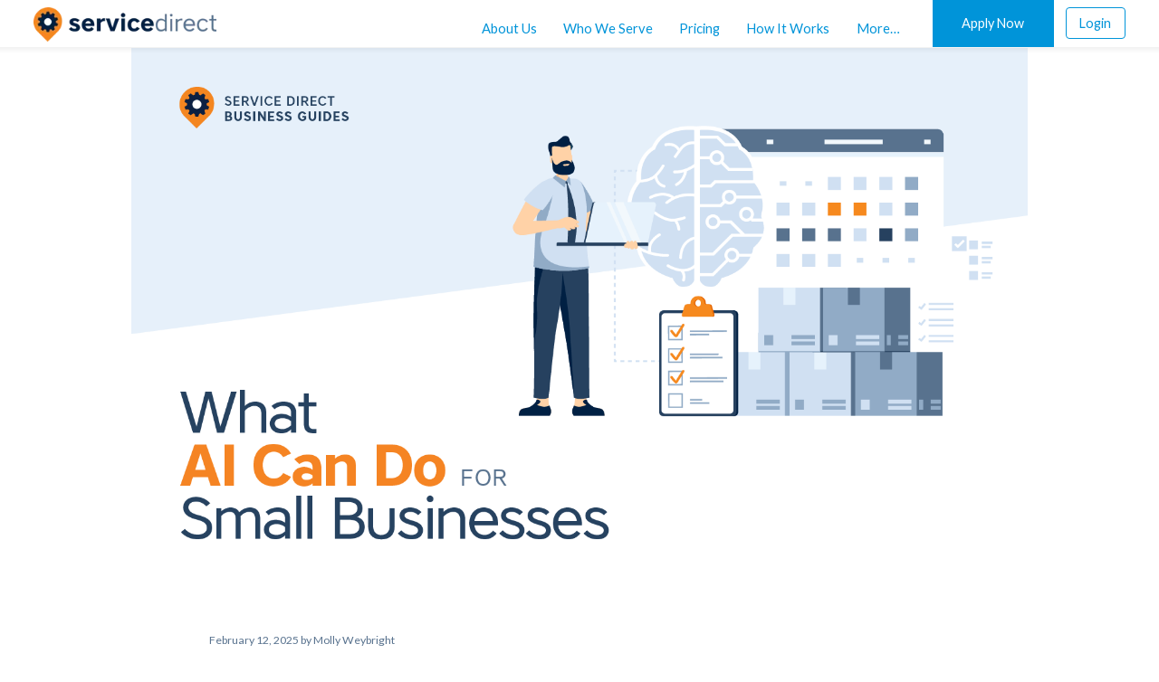

--- FILE ---
content_type: text/html; charset=UTF-8
request_url: https://blog.servicedirect.com/what-ai-can-do-for-small-businesses
body_size: 15957
content:
<!doctype html><!--[if lt IE 7]> <html class="no-js lt-ie9 lt-ie8 lt-ie7" lang="en-us" > <![endif]--><!--[if IE 7]>    <html class="no-js lt-ie9 lt-ie8" lang="en-us" >        <![endif]--><!--[if IE 8]>    <html class="no-js lt-ie9" lang="en-us" >               <![endif]--><!--[if gt IE 8]><!--><html class="no-js" lang="en-us"><!--<![endif]--><head>
    <meta charset="utf-8">
    <meta http-equiv="X-UA-Compatible" content="IE=edge,chrome=1">
    <meta name="author" content="Molly Weybright">
    <meta name="description" content="Discover how AI is transforming small businesses, from boosting sales to automating marketing campaigns. Thrive in the modern world with AI-powered tools.">
    <meta name="generator" content="HubSpot">
    <title>What AI Can Do For Small Businesses</title>
    <link rel="shortcut icon" href="https://blog.servicedirect.com/hubfs/SD-Logo-2020-Avatar-RGB.png">
    
<meta name="viewport" content="width=device-width, initial-scale=1">

    
    <meta property="og:description" content="Discover how AI is transforming small businesses, from boosting sales to automating marketing campaigns. Thrive in the modern world with AI-powered tools.">
    <meta property="og:title" content="What AI Can Do For Small Businesses">
    <meta name="twitter:description" content="Discover how AI is transforming small businesses, from boosting sales to automating marketing campaigns. Thrive in the modern world with AI-powered tools.">
    <meta name="twitter:title" content="What AI Can Do For Small Businesses">

    

    
    <style>
a.cta_button{-moz-box-sizing:content-box !important;-webkit-box-sizing:content-box !important;box-sizing:content-box !important;vertical-align:middle}.hs-breadcrumb-menu{list-style-type:none;margin:0px 0px 0px 0px;padding:0px 0px 0px 0px}.hs-breadcrumb-menu-item{float:left;padding:10px 0px 10px 10px}.hs-breadcrumb-menu-divider:before{content:'›';padding-left:10px}.hs-featured-image-link{border:0}.hs-featured-image{float:right;margin:0 0 20px 20px;max-width:50%}@media (max-width: 568px){.hs-featured-image{float:none;margin:0;width:100%;max-width:100%}}.hs-screen-reader-text{clip:rect(1px, 1px, 1px, 1px);height:1px;overflow:hidden;position:absolute !important;width:1px}
</style>

<link rel="stylesheet" href="https://blog.servicedirect.com/hubfs/hub_generated/module_assets/1/8804210921/1762803727077/module_Header_Right_Links-Servicedirect_April2019_Theme.min.css">
<link rel="stylesheet" href="https://blog.servicedirect.com/hubfs/Servicedirect-April2017%20Theme/css/jquery.fancybox.min.css">
    

    
<!--  Added by GoogleAnalytics integration -->
<script>
var _hsp = window._hsp = window._hsp || [];
_hsp.push(['addPrivacyConsentListener', function(consent) { if (consent.allowed || (consent.categories && consent.categories.analytics)) {
  (function(i,s,o,g,r,a,m){i['GoogleAnalyticsObject']=r;i[r]=i[r]||function(){
  (i[r].q=i[r].q||[]).push(arguments)},i[r].l=1*new Date();a=s.createElement(o),
  m=s.getElementsByTagName(o)[0];a.async=1;a.src=g;m.parentNode.insertBefore(a,m)
})(window,document,'script','//www.google-analytics.com/analytics.js','ga');
  ga('create','UA-74191562-1','auto');
  ga('send','pageview');
}}]);
</script>

<!-- /Added by GoogleAnalytics integration -->

<!--  Added by GoogleAnalytics4 integration -->
<script>
var _hsp = window._hsp = window._hsp || [];
window.dataLayer = window.dataLayer || [];
function gtag(){dataLayer.push(arguments);}

var useGoogleConsentModeV2 = true;
var waitForUpdateMillis = 1000;


if (!window._hsGoogleConsentRunOnce) {
  window._hsGoogleConsentRunOnce = true;

  gtag('consent', 'default', {
    'ad_storage': 'denied',
    'analytics_storage': 'denied',
    'ad_user_data': 'denied',
    'ad_personalization': 'denied',
    'wait_for_update': waitForUpdateMillis
  });

  if (useGoogleConsentModeV2) {
    _hsp.push(['useGoogleConsentModeV2'])
  } else {
    _hsp.push(['addPrivacyConsentListener', function(consent){
      var hasAnalyticsConsent = consent && (consent.allowed || (consent.categories && consent.categories.analytics));
      var hasAdsConsent = consent && (consent.allowed || (consent.categories && consent.categories.advertisement));

      gtag('consent', 'update', {
        'ad_storage': hasAdsConsent ? 'granted' : 'denied',
        'analytics_storage': hasAnalyticsConsent ? 'granted' : 'denied',
        'ad_user_data': hasAdsConsent ? 'granted' : 'denied',
        'ad_personalization': hasAdsConsent ? 'granted' : 'denied'
      });
    }]);
  }
}

gtag('js', new Date());
gtag('set', 'developer_id.dZTQ1Zm', true);
gtag('config', 'G-304329579');
</script>
<script async src="https://www.googletagmanager.com/gtag/js?id=G-304329579"></script>

<!-- /Added by GoogleAnalytics4 integration -->

<!--  Added by GoogleTagManager integration -->
<script>
var _hsp = window._hsp = window._hsp || [];
window.dataLayer = window.dataLayer || [];
function gtag(){dataLayer.push(arguments);}

var useGoogleConsentModeV2 = true;
var waitForUpdateMillis = 1000;



var hsLoadGtm = function loadGtm() {
    if(window._hsGtmLoadOnce) {
      return;
    }

    if (useGoogleConsentModeV2) {

      gtag('set','developer_id.dZTQ1Zm',true);

      gtag('consent', 'default', {
      'ad_storage': 'denied',
      'analytics_storage': 'denied',
      'ad_user_data': 'denied',
      'ad_personalization': 'denied',
      'wait_for_update': waitForUpdateMillis
      });

      _hsp.push(['useGoogleConsentModeV2'])
    }

    (function(w,d,s,l,i){w[l]=w[l]||[];w[l].push({'gtm.start':
    new Date().getTime(),event:'gtm.js'});var f=d.getElementsByTagName(s)[0],
    j=d.createElement(s),dl=l!='dataLayer'?'&l='+l:'';j.async=true;j.src=
    'https://www.googletagmanager.com/gtm.js?id='+i+dl;f.parentNode.insertBefore(j,f);
    })(window,document,'script','dataLayer','GTM-KNLX8HD');

    window._hsGtmLoadOnce = true;
};

_hsp.push(['addPrivacyConsentListener', function(consent){
  if(consent.allowed || (consent.categories && consent.categories.analytics)){
    hsLoadGtm();
  }
}]);

</script>

<!-- /Added by GoogleTagManager integration -->



<link rel="amphtml" href="https://blog.servicedirect.com/what-ai-can-do-for-small-businesses?hs_amp=true">

<meta property="og:image" content="https://blog.servicedirect.com/hubfs/Blog%20Images/What%20AI%20Can%20Do%20For%20Your%20Small%20Business/SRV-Web-BlogPost-ShareImage-WhatAICanDoForSmallBusiness-BusinessGuides-v1.png">
<meta property="og:image:width" content="1600">
<meta property="og:image:height" content="930">
<meta property="og:image:alt" content="What AI Can Do For Your Small Business Header">
<meta name="twitter:image" content="https://blog.servicedirect.com/hubfs/Blog%20Images/What%20AI%20Can%20Do%20For%20Your%20Small%20Business/SRV-Web-BlogPost-ShareImage-WhatAICanDoForSmallBusiness-BusinessGuides-v1.png">
<meta name="twitter:image:alt" content="What AI Can Do For Your Small Business Header">

<meta property="og:url" content="https://blog.servicedirect.com/what-ai-can-do-for-small-businesses">
<meta name="twitter:card" content="summary_large_image">

<link rel="canonical" href="https://blog.servicedirect.com/what-ai-can-do-for-small-businesses">

<meta property="og:type" content="article">
<link rel="alternate" type="application/rss+xml" href="https://blog.servicedirect.com/rss.xml">
<meta name="twitter:domain" content="blog.servicedirect.com">

<meta http-equiv="content-language" content="en-us">
<link rel="stylesheet" href="//7052064.fs1.hubspotusercontent-na1.net/hubfs/7052064/hub_generated/template_assets/DEFAULT_ASSET/1766173834078/template_layout.min.css">


<link rel="stylesheet" href="https://blog.servicedirect.com/hubfs/hub_generated/template_assets/1/8809129846/1742565679021/template_Servicedirect_April2019-style.min.css">




</head>
<body class="blog   hs-content-id-136759627602 hs-blog-post hs-blog-id-5457068868" style="">
<!--  Added by GoogleTagManager integration -->
<noscript><iframe src="https://www.googletagmanager.com/ns.html?id=GTM-KNLX8HD" height="0" width="0" style="display:none;visibility:hidden"></iframe></noscript>

<!-- /Added by GoogleTagManager integration -->

    <div class="header-container-wrapper">
    <div class="header-container container-fluid">

<div class="row-fluid-wrapper row-depth-1 row-number-1 ">
<div class="row-fluid ">
<div class="span12 widget-span widget-type-custom_widget " style="" data-widget-type="custom_widget" data-x="0" data-w="12">
<div id="hs_cos_wrapper_module_1679924837997128" class="hs_cos_wrapper hs_cos_wrapper_widget hs_cos_wrapper_type_module" style="" data-hs-cos-general-type="widget" data-hs-cos-type="module"><script>
  let dataLayerParams = {};
  
  
    dataLayerParams['page_type'] = "B2B - Blog Articles";
  
  
    dataLayerParams['audience_type'] = "B2B - Prospect";
  
  
    dataLayerParams['journey_stage'] = "Awareness";
  
  
    dataLayerParams['master_service_category'] = "General Small Business";
  
  
    dataLayerParams['service_category'] = "General";
  
  

  if (Object.keys(dataLayerParams).length > 0) {
    window.addEventListener('load', () => {
      window.dataLayer = window.dataLayer || [];
      
      dataLayer.push(dataLayerParams);
    });
  }
</script></div>

</div><!--end widget-span -->
</div><!--end row-->
</div><!--end row-wrapper -->

<div class="row-fluid-wrapper row-depth-1 row-number-2 ">
<div class="row-fluid ">
<div class="span12 widget-span widget-type-global_group " style="" data-widget-type="global_group" data-x="0" data-w="12">
<div class="" data-global-widget-path="generated_global_groups/8809129847.html"><div class="row-fluid-wrapper row-depth-1 row-number-1 ">
<div class="row-fluid ">
<div class="span12 widget-span widget-type-cell custom-header" style="" data-widget-type="cell" data-x="0" data-w="12">

<div class="row-fluid-wrapper row-depth-1 row-number-2 ">
<div class="row-fluid ">
<div class="span12 widget-span widget-type-custom_widget " style="" data-widget-type="custom_widget" data-x="0" data-w="12">
<div id="hs_cos_wrapper_module_15549829793153900" class="hs_cos_wrapper hs_cos_wrapper_widget hs_cos_wrapper_type_module" style="" data-hs-cos-general-type="widget" data-hs-cos-type="module"><div class="call-to-action tablet-view">
    <p class="type-call-out centered">
      <span class="text-chunk"><a href="https://2fui9.share.hsforms.com/2lmfJjAYkRVy-L49VwfGWOQ">Apply Now</a></span>
    </p>
  </div></div>

</div><!--end widget-span -->
</div><!--end row-->
</div><!--end row-wrapper -->

<div class="row-fluid-wrapper row-depth-1 row-number-3 ">
<div class="row-fluid ">
<div class="span12 widget-span widget-type-cell wrapper" style="" data-widget-type="cell" data-x="0" data-w="12">

<div class="row-fluid-wrapper row-depth-1 row-number-4 ">
<div class="row-fluid ">
<div class="span3 widget-span widget-type-custom_widget custom-logo" style="" data-widget-type="custom_widget" data-x="0" data-w="3">
<div id="hs_cos_wrapper_module_151811932754921" class="hs_cos_wrapper hs_cos_wrapper_widget hs_cos_wrapper_type_module widget-type-logo" style="" data-hs-cos-general-type="widget" data-hs-cos-type="module">
  






















  
  <span id="hs_cos_wrapper_module_151811932754921_hs_logo_widget" class="hs_cos_wrapper hs_cos_wrapper_widget hs_cos_wrapper_type_logo" style="" data-hs-cos-general-type="widget" data-hs-cos-type="logo"><a href="https://www.servicedirect.com/" id="hs-link-module_151811932754921_hs_logo_widget" style="border-width:0px;border:0px;"><img src="https://blog.servicedirect.com/hs-fs/hubfs/Servicedirect-April2017%20Theme/images/Logo-ServiceDirect-2x.png?width=265&amp;height=50&amp;name=Logo-ServiceDirect-2x.png" class="hs-image-widget " height="50" style="height: auto;width:265px;border-width:0px;border:0px;" width="265" alt="ServiceDirect" title="ServiceDirect" srcset="https://blog.servicedirect.com/hs-fs/hubfs/Servicedirect-April2017%20Theme/images/Logo-ServiceDirect-2x.png?width=133&amp;height=25&amp;name=Logo-ServiceDirect-2x.png 133w, https://blog.servicedirect.com/hs-fs/hubfs/Servicedirect-April2017%20Theme/images/Logo-ServiceDirect-2x.png?width=265&amp;height=50&amp;name=Logo-ServiceDirect-2x.png 265w, https://blog.servicedirect.com/hs-fs/hubfs/Servicedirect-April2017%20Theme/images/Logo-ServiceDirect-2x.png?width=398&amp;height=75&amp;name=Logo-ServiceDirect-2x.png 398w, https://blog.servicedirect.com/hs-fs/hubfs/Servicedirect-April2017%20Theme/images/Logo-ServiceDirect-2x.png?width=530&amp;height=100&amp;name=Logo-ServiceDirect-2x.png 530w, https://blog.servicedirect.com/hs-fs/hubfs/Servicedirect-April2017%20Theme/images/Logo-ServiceDirect-2x.png?width=663&amp;height=125&amp;name=Logo-ServiceDirect-2x.png 663w, https://blog.servicedirect.com/hs-fs/hubfs/Servicedirect-April2017%20Theme/images/Logo-ServiceDirect-2x.png?width=795&amp;height=150&amp;name=Logo-ServiceDirect-2x.png 795w" sizes="(max-width: 265px) 100vw, 265px"></a></span>
</div>

</div><!--end widget-span -->
<div class="span9 widget-span widget-type-cell header-right-section" style="" data-widget-type="cell" data-x="3" data-w="9">

<div class="row-fluid-wrapper row-depth-1 row-number-5 ">
<div class="row-fluid ">
<div class="span7 widget-span widget-type-custom_widget custom-menu-primary" style="" data-widget-type="custom_widget" data-x="0" data-w="7">
<div id="hs_cos_wrapper_module_151811933987828" class="hs_cos_wrapper hs_cos_wrapper_widget hs_cos_wrapper_type_module widget-type-menu" style="" data-hs-cos-general-type="widget" data-hs-cos-type="module">
<span id="hs_cos_wrapper_module_151811933987828_" class="hs_cos_wrapper hs_cos_wrapper_widget hs_cos_wrapper_type_menu" style="" data-hs-cos-general-type="widget" data-hs-cos-type="menu"><div id="hs_menu_wrapper_module_151811933987828_" class="hs-menu-wrapper active-branch flyouts hs-menu-flow-horizontal" role="navigation" data-sitemap-name="default" data-menu-id="8804210096" aria-label="Navigation Menu">
 <ul role="menu">
  <li class="hs-menu-item hs-menu-depth-1" role="none"><a href="https://servicedirect.com/" role="menuitem">Home</a></li>
  <li class="hs-menu-item hs-menu-depth-1" role="none"><a href="https://servicedirect.com/about" role="menuitem">About Us</a></li>
  <li class="hs-menu-item hs-menu-depth-1" role="none"><a href="https://servicedirect.com/#service-categories" role="menuitem">Who We Serve</a></li>
  <li class="hs-menu-item hs-menu-depth-1" role="none"><a href="https://servicedirect.com/pay-per-lead-costs" role="menuitem">Pricing</a></li>
  <li class="hs-menu-item hs-menu-depth-1" role="none"><a href="https://servicedirect.com/#how-our-pay-per-call-marketplace-works" role="menuitem">How It Works</a></li>
  <li class="hs-menu-item hs-menu-depth-1 hs-item-has-children" role="none"><a href="javascript:;" aria-haspopup="true" aria-expanded="false" role="menuitem">More…</a>
   <ul role="menu" class="hs-menu-children-wrapper">
    <li class="hs-menu-item hs-menu-depth-2" role="none"><a href="https://servicedirect.com/lead-programs/" role="menuitem">Lead Programs</a></li>
    <li class="hs-menu-item hs-menu-depth-2" role="none"><a href="https://servicedirect.com/resources" role="menuitem">Resources</a></li>
    <li class="hs-menu-item hs-menu-depth-2" role="none"><a href="https://blog.servicedirect.com" role="menuitem">Blog</a></li>
    <li class="hs-menu-item hs-menu-depth-2" role="none"><a href="https://www.servicedirect.com/testimonials" role="menuitem">Testimonials</a></li>
    <li class="hs-menu-item hs-menu-depth-2" role="none"><a href="https://www.servicedirect.com/pay-per-lead-affiliate-program" role="menuitem">Affiliate Program</a></li>
    <li class="hs-menu-item hs-menu-depth-2" role="none"><a href="https://servicedirect.com/enterprise-pay-per-call" role="menuitem">Enterprise</a></li>
    <li class="hs-menu-item hs-menu-depth-2" role="none"><a href="https://www.servicedirect.com/careers" role="menuitem">Careers</a></li>
   </ul></li>
 </ul>
</div></span></div>

</div><!--end widget-span -->
<div class="span5 widget-span widget-type-custom_widget header-right-links" style="" data-widget-type="custom_widget" data-x="7" data-w="5">
<div id="hs_cos_wrapper_module_1554958248684531" class="hs_cos_wrapper hs_cos_wrapper_widget hs_cos_wrapper_type_module" style="" data-hs-cos-general-type="widget" data-hs-cos-type="module"><div class="hidden-phone">
    <div class="header-cta">
      <div class="schedule-demo">
            <a href="https://2fui9.share.hsforms.com/2lmfJjAYkRVy-L49VwfGWOQ" class="cm-demo">Apply Now</a>
      </div>
      <div class="login">
        <a href="https://mysd.servicedirect.com" class="nav-button">Login</a>
      </div>
    </div>
  </div></div>

</div><!--end widget-span -->
</div><!--end row-->
</div><!--end row-wrapper -->

</div><!--end widget-span -->
</div><!--end row-->
</div><!--end row-wrapper -->

</div><!--end widget-span -->
</div><!--end row-->
</div><!--end row-wrapper -->

</div><!--end widget-span -->
</div><!--end row-->
</div><!--end row-wrapper -->
</div>
</div><!--end widget-span -->
</div><!--end row-->
</div><!--end row-wrapper -->

    </div><!--end header -->
</div><!--end header wrapper -->

<div class="body-container-wrapper">
    <div class="body-container container-fluid">

<div class="row-fluid-wrapper row-depth-1 row-number-1 ">
<div class="row-fluid ">
<div class="span12 widget-span widget-type-cell page-center" style="padding-bottom: 8rem" data-widget-type="cell" data-x="0" data-w="12">

<div class="row-fluid-wrapper row-depth-1 row-number-2 ">
<div class="row-fluid ">
<div class="span12 widget-span widget-type-cell blog-content" style="" data-widget-type="cell" data-x="0" data-w="12">

<div class="row-fluid-wrapper row-depth-1 row-number-3 ">
<div class="row-fluid ">
<div class="span12 widget-span widget-type-custom_widget " style="" data-widget-type="custom_widget" data-x="0" data-w="12">
<div id="hs_cos_wrapper_module_1523032069834331" class="hs_cos_wrapper hs_cos_wrapper_widget hs_cos_wrapper_type_module widget-type-blog_content" style="" data-hs-cos-general-type="widget" data-hs-cos-type="module">
    <div class="blog-section">
<div class="blog-post-wrapper cell-wrapper">
<div class="blog-section">
<div class="blog-post-wrapper cell-wrapper">
<article class="blog-post">
<div class="hero-image">
<div class="image-wrapper">
<img src="https://blog.servicedirect.com/hubfs/Blog%20Images/What%20AI%20Can%20Do%20For%20Your%20Small%20Business/SRV-Web-BlogPost-ShareImage-WhatAICanDoForSmallBusiness-BusinessGuides-v1.png" class="cm-post-featured-image" alt="What AI Can Do For Your Small Business Header">
</div>
</div>
<div class="blog-article-body text-block">
<div class="type-small-body type-grey-1 spacing-50-top spacing-60-bottom">
<b>February 12, 2025 by Molly Weybright</b>                
</div>
<h1>
<span class="type-normal-headline single-line headline">
<span class="light">What AI Can Do For Small Businesses</span>
</span>
</h1>
<div class="section post-body">
<span id="hs_cos_wrapper_post_body" class="hs_cos_wrapper hs_cos_wrapper_meta_field hs_cos_wrapper_type_rich_text" style="" data-hs-cos-general-type="meta_field" data-hs-cos-type="rich_text"><p>Small enterprises often strive&nbsp;to compete with larger counterparts—it’s the way of the business world. While it might seem like the giants have an unbeatable edge, a game-changer is helping level the playing field: Artificial Intelligence (AI).</p>
<!--more-->
<p>From <a href="/how-to-enhance-your-small-business-marketing-strategy-with-ai-tools" rel="noopener" target="_blank"><span>streamlining marketing strategies</span></a> to supercharging sales efforts, AI has become essential for small businesses looking to thrive and grow. In this blog, we’ll discuss the ways in which <a href="https://servicedirect.com/resources/small-business-AI-report/#ai-adoption" rel="noopener" target="_blank">AI is reshaping the daily operations</a> of small enterprises.</p>
<p><img src="https://blog.servicedirect.com/hs-fs/hubfs/Blog%20Images/What%20AI%20Can%20Do%20For%20Your%20Small%20Business/Small_Business_AI_Report_Adoption_Rate.jpg?width=1200&amp;height=768&amp;name=Small_Business_AI_Report_Adoption_Rate.jpg" width="1200" height="768" loading="lazy" alt="77% of small businesses use AI in their day-to-day functions." style="height: auto; max-width: 100%; width: 1200px;" srcset="https://blog.servicedirect.com/hs-fs/hubfs/Blog%20Images/What%20AI%20Can%20Do%20For%20Your%20Small%20Business/Small_Business_AI_Report_Adoption_Rate.jpg?width=600&amp;height=384&amp;name=Small_Business_AI_Report_Adoption_Rate.jpg 600w, https://blog.servicedirect.com/hs-fs/hubfs/Blog%20Images/What%20AI%20Can%20Do%20For%20Your%20Small%20Business/Small_Business_AI_Report_Adoption_Rate.jpg?width=1200&amp;height=768&amp;name=Small_Business_AI_Report_Adoption_Rate.jpg 1200w, https://blog.servicedirect.com/hs-fs/hubfs/Blog%20Images/What%20AI%20Can%20Do%20For%20Your%20Small%20Business/Small_Business_AI_Report_Adoption_Rate.jpg?width=1800&amp;height=1152&amp;name=Small_Business_AI_Report_Adoption_Rate.jpg 1800w, https://blog.servicedirect.com/hs-fs/hubfs/Blog%20Images/What%20AI%20Can%20Do%20For%20Your%20Small%20Business/Small_Business_AI_Report_Adoption_Rate.jpg?width=2400&amp;height=1536&amp;name=Small_Business_AI_Report_Adoption_Rate.jpg 2400w, https://blog.servicedirect.com/hs-fs/hubfs/Blog%20Images/What%20AI%20Can%20Do%20For%20Your%20Small%20Business/Small_Business_AI_Report_Adoption_Rate.jpg?width=3000&amp;height=1920&amp;name=Small_Business_AI_Report_Adoption_Rate.jpg 3000w, https://blog.servicedirect.com/hs-fs/hubfs/Blog%20Images/What%20AI%20Can%20Do%20For%20Your%20Small%20Business/Small_Business_AI_Report_Adoption_Rate.jpg?width=3600&amp;height=2304&amp;name=Small_Business_AI_Report_Adoption_Rate.jpg 3600w" sizes="(max-width: 1200px) 100vw, 1200px"></p>
<p>Whether you're a startup entrepreneur or a seasoned business owner, there’s always more to learn about <a href="/ask-an-expert-ai-for-small-businesses" rel="noopener" target="_blank">how AI can become a valuable partner</a> in navigating the complexities of modern business.</p>
<p>As we explore <a href="/5-ai-tools-for-small-businesses" rel="noopener" target="_blank"><span>AI-driven solutions</span></a>, all aimed at helping you unlock the full potential of your small business, you’ll learn how to harness the power of AI and stay ahead of the curve. The future is here, and it's AI-powered. Welcome to the next chapter of small business success!</p>
<p><!--HubSpot Call-to-Action Code --><span class="hs-cta-wrapper" id="hs-cta-wrapper-b15ea553-1387-49c9-bc81-55258c7d4f53"><span class="hs-cta-node hs-cta-b15ea553-1387-49c9-bc81-55258c7d4f53" id="hs-cta-b15ea553-1387-49c9-bc81-55258c7d4f53"><!--[if lte IE 8]><div id="hs-cta-ie-element"></div><![endif]--><a href="https://cta-redirect.hubspot.com/cta/redirect/4098609/b15ea553-1387-49c9-bc81-55258c7d4f53" target="_blank" rel="noopener"><img class="hs-cta-img" id="hs-cta-img-b15ea553-1387-49c9-bc81-55258c7d4f53" style="border-width:0px;margin: 0 auto; display: block; margin-top: 20px; margin-bottom: 20px" src="https://no-cache.hubspot.com/cta/default/4098609/b15ea553-1387-49c9-bc81-55258c7d4f53.png" alt="New Data Alert: Read the Full 2025 Small Business AI Report" align="middle"></a></span><script charset="utf-8" src="/hs/cta/cta/current.js"></script><script type="text/javascript"> hbspt.cta._relativeUrls=true;hbspt.cta.load(4098609, 'b15ea553-1387-49c9-bc81-55258c7d4f53', {"useNewLoader":"true","region":"na1"}); </script></span><!-- end HubSpot Call-to-Action Code --></p>
<h2>Stepping up sales with ai</h2>
<p>Sales are the lifeblood of any small business. Yet, in a world where consumers are bombarded with choices and information, <a href="/6-tips-to-turn-phone-calls-into-booked-appointments" rel="noopener" target="_blank"><span>turning phone calls into leads</span></a> can be challenging. This is where AI comes in, offering innovative solutions that can transform your sales strategies and boost your bottom line.</p>
<p>Nearly <a href="https://servicedirect.com/resources/small-business-AI-report/#ai-adoption:~:text=Companies%20that%20use%20AI%20report%20adopting%20the%20technology%20across%20various%20business%20functions.%20Sales%2C%20marketing%2C%20and%20customer%20support%20enhancements%20are%20the%20most%20common%20areas%20where%20AI%20is%20utilized.%C2%A0" rel="noopener" target="_blank">50% of small businesses</a> report using AI in their sales processes, the second highest reported, only 4% behind marketing (which often go hand in hand).&nbsp;&nbsp;</p>
<p><img src="https://blog.servicedirect.com/hs-fs/hubfs/Blog%20Images/What%20AI%20Can%20Do%20For%20Your%20Small%20Business/Small_Business_AI_Report_Areas_of_Usage.jpg?width=1200&amp;height=768&amp;name=Small_Business_AI_Report_Areas_of_Usage.jpg" width="1200" height="768" loading="lazy" alt="49% of small businesses are using AI in their sales processes, 4% shy of the 53% using AI in marketing." style="height: auto; max-width: 100%; width: 1200px;" srcset="https://blog.servicedirect.com/hs-fs/hubfs/Blog%20Images/What%20AI%20Can%20Do%20For%20Your%20Small%20Business/Small_Business_AI_Report_Areas_of_Usage.jpg?width=600&amp;height=384&amp;name=Small_Business_AI_Report_Areas_of_Usage.jpg 600w, https://blog.servicedirect.com/hs-fs/hubfs/Blog%20Images/What%20AI%20Can%20Do%20For%20Your%20Small%20Business/Small_Business_AI_Report_Areas_of_Usage.jpg?width=1200&amp;height=768&amp;name=Small_Business_AI_Report_Areas_of_Usage.jpg 1200w, https://blog.servicedirect.com/hs-fs/hubfs/Blog%20Images/What%20AI%20Can%20Do%20For%20Your%20Small%20Business/Small_Business_AI_Report_Areas_of_Usage.jpg?width=1800&amp;height=1152&amp;name=Small_Business_AI_Report_Areas_of_Usage.jpg 1800w, https://blog.servicedirect.com/hs-fs/hubfs/Blog%20Images/What%20AI%20Can%20Do%20For%20Your%20Small%20Business/Small_Business_AI_Report_Areas_of_Usage.jpg?width=2400&amp;height=1536&amp;name=Small_Business_AI_Report_Areas_of_Usage.jpg 2400w, https://blog.servicedirect.com/hs-fs/hubfs/Blog%20Images/What%20AI%20Can%20Do%20For%20Your%20Small%20Business/Small_Business_AI_Report_Areas_of_Usage.jpg?width=3000&amp;height=1920&amp;name=Small_Business_AI_Report_Areas_of_Usage.jpg 3000w, https://blog.servicedirect.com/hs-fs/hubfs/Blog%20Images/What%20AI%20Can%20Do%20For%20Your%20Small%20Business/Small_Business_AI_Report_Areas_of_Usage.jpg?width=3600&amp;height=2304&amp;name=Small_Business_AI_Report_Areas_of_Usage.jpg 3600w" sizes="(max-width: 1200px) 100vw, 1200px"></p>
<h3>Customer Insights and Personalization</h3>
<p>With AI tools, you can gain a deep understanding of your target audience's preferences, behaviors, and purchasing patterns. This data-driven approach allows you to <a href="/7-inbound-marketing-tricks-to-improve-your-sales-strategy" rel="noopener" target="_blank"><span>tailor your sales strategies</span></a> with pinpoint accuracy.</p>
<ul>
<li><strong>Predictive Data:</strong> AI algorithms can predict future customer behavior based on historical data, helping you anticipate their needs and preferences. For example, an e-commerce site can recommend products to individual customers based on their past purchases and browsing history.</li>
<li><strong>Personalized Recommendations:</strong> <a href="https://www.brainvire.com/blog/ai-driven-personalized-product-recommendation/" rel="noopener" target="_blank">AI-powered recommendation engines</a> can provide customers with personalized product suggestions, increasing the likelihood of making a sale. Think of how streaming services suggest movies or music based on your viewing or listening history.</li>
</ul>
<h3>Sales Automation</h3>
<p>AI-powered sales automation can be a game-changer for small businesses with limited budgets and smaller teams.&nbsp;</p>
<p>With these tools, you can analyze leads and rank them based on their likelihood to <a href="/10-things-you-can-mention-to-turn-callers-into-customers" rel="noopener" target="_blank"><span>convert into customers</span></a>. This helps your sales team prioritize their efforts, <a href="/everything-you-need-to-know-about-business-leads" rel="noopener" target="_blank"><span>focusing on leads</span></a> with the highest potential.</p>
<p>Additionally, AI-driven chatbots can engage with website visitors in real-time, answering questions and guiding them through the sales process. They can even handle basic transactions, freeing up your human sales agents to work on more complex deals.</p>
<h3>Customer Relationship Management (CRM)</h3>
<p>Maintaining<a href="/customer-experience-management-small-business" rel="noopener" target="_blank"><span> strong customer relationships</span></a> is paramount for long-term success. AI-powered CRM systems can enhance your ability to connect with customers on a deeper level.</p>
<ul>
<li aria-level="1"><strong>Automated Follow-ups:</strong> AI can automate follow-up emails and reminders, ensuring that no potential lead or customer falls through the cracks.</li>
<li aria-level="1"><strong>Sentiment Analysis:</strong> AI can analyze customer feedback and social media interactions to gauge customer sentiment. This helps you identify and address issues promptly, as well as celebrate positive feedback.</li>
</ul>
<p>Incorporating AI into your sales processes doesn't mean replacing your human touch; it's about enhancing your capabilities and efficiency. <a href="https://servicedirect.com/resources/small-business-AI-report/#b2b-vs-b2c" rel="noopener" target="_blank">The results </a>speak for themselves: 55% of B2B businesses and 46% of B2C businesses saw improved customer satisfaction from implementing AI.&nbsp;</p>
<p><img src="https://blog.servicedirect.com/hs-fs/hubfs/Blog%20Images/What%20AI%20Can%20Do%20For%20Your%20Small%20Business/B2B%20vs%20B2C%20AI%20Results-1.jpg?width=791&amp;height=330&amp;name=B2B%20vs%20B2C%20AI%20Results-1.jpg" width="791" height="330" loading="lazy" alt="B2B vs B2C AI Results" style="height: auto; max-width: 100%; width: 791px;" srcset="https://blog.servicedirect.com/hs-fs/hubfs/Blog%20Images/What%20AI%20Can%20Do%20For%20Your%20Small%20Business/B2B%20vs%20B2C%20AI%20Results-1.jpg?width=396&amp;height=165&amp;name=B2B%20vs%20B2C%20AI%20Results-1.jpg 396w, https://blog.servicedirect.com/hs-fs/hubfs/Blog%20Images/What%20AI%20Can%20Do%20For%20Your%20Small%20Business/B2B%20vs%20B2C%20AI%20Results-1.jpg?width=791&amp;height=330&amp;name=B2B%20vs%20B2C%20AI%20Results-1.jpg 791w, https://blog.servicedirect.com/hs-fs/hubfs/Blog%20Images/What%20AI%20Can%20Do%20For%20Your%20Small%20Business/B2B%20vs%20B2C%20AI%20Results-1.jpg?width=1187&amp;height=495&amp;name=B2B%20vs%20B2C%20AI%20Results-1.jpg 1187w, https://blog.servicedirect.com/hs-fs/hubfs/Blog%20Images/What%20AI%20Can%20Do%20For%20Your%20Small%20Business/B2B%20vs%20B2C%20AI%20Results-1.jpg?width=1582&amp;height=660&amp;name=B2B%20vs%20B2C%20AI%20Results-1.jpg 1582w, https://blog.servicedirect.com/hs-fs/hubfs/Blog%20Images/What%20AI%20Can%20Do%20For%20Your%20Small%20Business/B2B%20vs%20B2C%20AI%20Results-1.jpg?width=1978&amp;height=825&amp;name=B2B%20vs%20B2C%20AI%20Results-1.jpg 1978w, https://blog.servicedirect.com/hs-fs/hubfs/Blog%20Images/What%20AI%20Can%20Do%20For%20Your%20Small%20Business/B2B%20vs%20B2C%20AI%20Results-1.jpg?width=2373&amp;height=990&amp;name=B2B%20vs%20B2C%20AI%20Results-1.jpg 2373w" sizes="(max-width: 791px) 100vw, 791px"></p>
<h2>AI-Driven Marketing Solutions</h2>
<p>With the introduction of AI into marketing initiatives, small businesses can not only level the playing field against industry giants but also gain a competitive edge by maximizing efficiency and precision in their marketing efforts.</p>
<p><img src="https://blog.servicedirect.com/hs-fs/hubfs/Blog%20Images/What%20AI%20Can%20Do%20For%20Your%20Small%20Business/Types%20of%20Content%20Marketing%20Graphic.jpg?width=1600&amp;height=900&amp;name=Types%20of%20Content%20Marketing%20Graphic.jpg" width="1600" height="900" loading="lazy" alt="Types of Content Marketing Graphic" style="height: auto; max-width: 100%; width: 1600px;" srcset="https://blog.servicedirect.com/hs-fs/hubfs/Blog%20Images/What%20AI%20Can%20Do%20For%20Your%20Small%20Business/Types%20of%20Content%20Marketing%20Graphic.jpg?width=800&amp;height=450&amp;name=Types%20of%20Content%20Marketing%20Graphic.jpg 800w, https://blog.servicedirect.com/hs-fs/hubfs/Blog%20Images/What%20AI%20Can%20Do%20For%20Your%20Small%20Business/Types%20of%20Content%20Marketing%20Graphic.jpg?width=1600&amp;height=900&amp;name=Types%20of%20Content%20Marketing%20Graphic.jpg 1600w, https://blog.servicedirect.com/hs-fs/hubfs/Blog%20Images/What%20AI%20Can%20Do%20For%20Your%20Small%20Business/Types%20of%20Content%20Marketing%20Graphic.jpg?width=2400&amp;height=1350&amp;name=Types%20of%20Content%20Marketing%20Graphic.jpg 2400w, https://blog.servicedirect.com/hs-fs/hubfs/Blog%20Images/What%20AI%20Can%20Do%20For%20Your%20Small%20Business/Types%20of%20Content%20Marketing%20Graphic.jpg?width=3200&amp;height=1800&amp;name=Types%20of%20Content%20Marketing%20Graphic.jpg 3200w, https://blog.servicedirect.com/hs-fs/hubfs/Blog%20Images/What%20AI%20Can%20Do%20For%20Your%20Small%20Business/Types%20of%20Content%20Marketing%20Graphic.jpg?width=4000&amp;height=2250&amp;name=Types%20of%20Content%20Marketing%20Graphic.jpg 4000w, https://blog.servicedirect.com/hs-fs/hubfs/Blog%20Images/What%20AI%20Can%20Do%20For%20Your%20Small%20Business/Types%20of%20Content%20Marketing%20Graphic.jpg?width=4800&amp;height=2700&amp;name=Types%20of%20Content%20Marketing%20Graphic.jpg 4800w" sizes="(max-width: 1600px) 100vw, 1600px"></p>
<h3>Content Creation and Personalization</h3>
<p>Creating engaging and <a href="/how-to-personalize-emails-to-make-them-more-effective" rel="noopener" target="_blank"><span>personalized content</span></a> is a cornerstone of <a href="/7-types-of-free-marketing-resources-for-small-businesses" rel="noopener" target="_blank"><span>effective marketing</span></a>. AI can assist in this regard by automating content generation and customization.</p>
<p>Plus, with nearly <a href="https://servicedirect.com/resources/small-business-content-marketing-survey-data/#small-business-content-marketing-resource-adoption-allocation" rel="noopener" target="_blank"><span>40% of small businesses</span></a> not having an internal person or team in charge of <a href="/how-small-businesses-are-using-content-marketing-to-win-customers" rel="noopener" target="_blank"><span>content marketing</span></a>, AI can help you effectively implement these strategies at a fraction of the cost.&nbsp;</p>
<p><img src="https://blog.servicedirect.com/hs-fs/hubfs/Blog%20Images/What%20AI%20Can%20Do%20For%20Your%20Small%20Business/Content-Marketing-SB-Survey-Human-Resource-Allocation.jpg?width=1224&amp;height=768&amp;name=Content-Marketing-SB-Survey-Human-Resource-Allocation.jpg" width="1224" height="768" loading="lazy" alt="Content-Marketing-SB-Survey-Human-Resource-Allocation" style="height: auto; max-width: 100%; width: 1224px;" srcset="https://blog.servicedirect.com/hs-fs/hubfs/Blog%20Images/What%20AI%20Can%20Do%20For%20Your%20Small%20Business/Content-Marketing-SB-Survey-Human-Resource-Allocation.jpg?width=612&amp;height=384&amp;name=Content-Marketing-SB-Survey-Human-Resource-Allocation.jpg 612w, https://blog.servicedirect.com/hs-fs/hubfs/Blog%20Images/What%20AI%20Can%20Do%20For%20Your%20Small%20Business/Content-Marketing-SB-Survey-Human-Resource-Allocation.jpg?width=1224&amp;height=768&amp;name=Content-Marketing-SB-Survey-Human-Resource-Allocation.jpg 1224w, https://blog.servicedirect.com/hs-fs/hubfs/Blog%20Images/What%20AI%20Can%20Do%20For%20Your%20Small%20Business/Content-Marketing-SB-Survey-Human-Resource-Allocation.jpg?width=1836&amp;height=1152&amp;name=Content-Marketing-SB-Survey-Human-Resource-Allocation.jpg 1836w, https://blog.servicedirect.com/hs-fs/hubfs/Blog%20Images/What%20AI%20Can%20Do%20For%20Your%20Small%20Business/Content-Marketing-SB-Survey-Human-Resource-Allocation.jpg?width=2448&amp;height=1536&amp;name=Content-Marketing-SB-Survey-Human-Resource-Allocation.jpg 2448w, https://blog.servicedirect.com/hs-fs/hubfs/Blog%20Images/What%20AI%20Can%20Do%20For%20Your%20Small%20Business/Content-Marketing-SB-Survey-Human-Resource-Allocation.jpg?width=3060&amp;height=1920&amp;name=Content-Marketing-SB-Survey-Human-Resource-Allocation.jpg 3060w, https://blog.servicedirect.com/hs-fs/hubfs/Blog%20Images/What%20AI%20Can%20Do%20For%20Your%20Small%20Business/Content-Marketing-SB-Survey-Human-Resource-Allocation.jpg?width=3672&amp;height=2304&amp;name=Content-Marketing-SB-Survey-Human-Resource-Allocation.jpg 3672w" sizes="(max-width: 1224px) 100vw, 1224px"></p>
<ul>
<li><strong>Personalized Messaging:</strong> AI can analyze user behavior to deliver personalized marketing messages, which can be key to <a href="/5-things-customers-expect-from-service-businesses" rel="noopener" target="_blank"><span>instilling trust</span></a> in your customers.</li>
<li><strong>Content Generation:</strong> AI-powered tools can assist in generating written content, graphics, and <a href="/psychology-video-marketing-small-business" rel="noopener" target="_blank"><span>even videos</span></a>. Using AI to create short-form video content can help you <a href="/5-generational-trends-small-service-businesses-need-to-keep-up-with" rel="noopener" target="_blank"><span>connect with younger generations</span></a>.</li>
</ul>
<p><img src="https://blog.servicedirect.com/hs-fs/hubfs/Blog%20Images/What%20AI%20Can%20Do%20For%20Your%20Small%20Business/TikTok%20AdSponsored%20Content%20Business%20Patronization.jpg?width=1224&amp;height=650&amp;name=TikTok%20AdSponsored%20Content%20Business%20Patronization.jpg" width="1224" height="650" loading="lazy" alt="TikTok AdSponsored Content Business Patronization" style="height: auto; max-width: 100%; width: 1224px;" srcset="https://blog.servicedirect.com/hs-fs/hubfs/Blog%20Images/What%20AI%20Can%20Do%20For%20Your%20Small%20Business/TikTok%20AdSponsored%20Content%20Business%20Patronization.jpg?width=612&amp;height=325&amp;name=TikTok%20AdSponsored%20Content%20Business%20Patronization.jpg 612w, https://blog.servicedirect.com/hs-fs/hubfs/Blog%20Images/What%20AI%20Can%20Do%20For%20Your%20Small%20Business/TikTok%20AdSponsored%20Content%20Business%20Patronization.jpg?width=1224&amp;height=650&amp;name=TikTok%20AdSponsored%20Content%20Business%20Patronization.jpg 1224w, https://blog.servicedirect.com/hs-fs/hubfs/Blog%20Images/What%20AI%20Can%20Do%20For%20Your%20Small%20Business/TikTok%20AdSponsored%20Content%20Business%20Patronization.jpg?width=1836&amp;height=975&amp;name=TikTok%20AdSponsored%20Content%20Business%20Patronization.jpg 1836w, https://blog.servicedirect.com/hs-fs/hubfs/Blog%20Images/What%20AI%20Can%20Do%20For%20Your%20Small%20Business/TikTok%20AdSponsored%20Content%20Business%20Patronization.jpg?width=2448&amp;height=1300&amp;name=TikTok%20AdSponsored%20Content%20Business%20Patronization.jpg 2448w, https://blog.servicedirect.com/hs-fs/hubfs/Blog%20Images/What%20AI%20Can%20Do%20For%20Your%20Small%20Business/TikTok%20AdSponsored%20Content%20Business%20Patronization.jpg?width=3060&amp;height=1625&amp;name=TikTok%20AdSponsored%20Content%20Business%20Patronization.jpg 3060w, https://blog.servicedirect.com/hs-fs/hubfs/Blog%20Images/What%20AI%20Can%20Do%20For%20Your%20Small%20Business/TikTok%20AdSponsored%20Content%20Business%20Patronization.jpg?width=3672&amp;height=1950&amp;name=TikTok%20AdSponsored%20Content%20Business%20Patronization.jpg 3672w" sizes="(max-width: 1224px) 100vw, 1224px"></p>
<h3>Marketing Automation</h3>
<p>Small business owners and employees often wear many hats, and marketing can be time-consuming. AI automation solutions can help streamline your marketing tasks and using software to assist can help you <a href="https://servicedirect.com/resources/small-business-email-marketing-survey/#email-software-adoption-rate" rel="noopener" target="_blank"><span>get ahead of the competition</span></a>.</p>
<p><img src="https://blog.servicedirect.com/hs-fs/hubfs/Blog%20Images/What%20AI%20Can%20Do%20For%20Your%20Small%20Business/Survey-EmailMarketing-SoftwareAdoptionRate.jpg?width=1224&amp;height=768&amp;name=Survey-EmailMarketing-SoftwareAdoptionRate.jpg" width="1224" height="768" loading="lazy" alt="Survey-EmailMarketing-SoftwareAdoptionRate" style="height: auto; max-width: 100%; width: 1224px;" srcset="https://blog.servicedirect.com/hs-fs/hubfs/Blog%20Images/What%20AI%20Can%20Do%20For%20Your%20Small%20Business/Survey-EmailMarketing-SoftwareAdoptionRate.jpg?width=612&amp;height=384&amp;name=Survey-EmailMarketing-SoftwareAdoptionRate.jpg 612w, https://blog.servicedirect.com/hs-fs/hubfs/Blog%20Images/What%20AI%20Can%20Do%20For%20Your%20Small%20Business/Survey-EmailMarketing-SoftwareAdoptionRate.jpg?width=1224&amp;height=768&amp;name=Survey-EmailMarketing-SoftwareAdoptionRate.jpg 1224w, https://blog.servicedirect.com/hs-fs/hubfs/Blog%20Images/What%20AI%20Can%20Do%20For%20Your%20Small%20Business/Survey-EmailMarketing-SoftwareAdoptionRate.jpg?width=1836&amp;height=1152&amp;name=Survey-EmailMarketing-SoftwareAdoptionRate.jpg 1836w, https://blog.servicedirect.com/hs-fs/hubfs/Blog%20Images/What%20AI%20Can%20Do%20For%20Your%20Small%20Business/Survey-EmailMarketing-SoftwareAdoptionRate.jpg?width=2448&amp;height=1536&amp;name=Survey-EmailMarketing-SoftwareAdoptionRate.jpg 2448w, https://blog.servicedirect.com/hs-fs/hubfs/Blog%20Images/What%20AI%20Can%20Do%20For%20Your%20Small%20Business/Survey-EmailMarketing-SoftwareAdoptionRate.jpg?width=3060&amp;height=1920&amp;name=Survey-EmailMarketing-SoftwareAdoptionRate.jpg 3060w, https://blog.servicedirect.com/hs-fs/hubfs/Blog%20Images/What%20AI%20Can%20Do%20For%20Your%20Small%20Business/Survey-EmailMarketing-SoftwareAdoptionRate.jpg?width=3672&amp;height=2304&amp;name=Survey-EmailMarketing-SoftwareAdoptionRate.jpg 3672w" sizes="(max-width: 1224px) 100vw, 1224px"></p>
<ul>
<li><strong>Email Marketing:</strong> AI can automate <a href="/the-most-important-email-kpis-how-to-improve-them" rel="noopener" target="_blank">email marketing</a> campaigns, sending personalized messages to subscribers at optimal times, and even adjusting content based on user behavior.</li>
<li><strong>Social Media Management: </strong>AI tools can schedule and publish social media posts, analyze engagement data, and even suggest content ideas based on trending topics.</li>
</ul>
<h3>Search Engine Optimization</h3>
<p>With <a href="https://servicedirect.com/resources/consumer-small-business-survey/#:~:text=Google%20is%20still%20king%2C%20but%20good%20old%20word%2Dof%2Dmouth%20is%20queen.%2066%25%20of%20respondents%20said%20they%20typically%20use%20Google%20when%20researching%20a%20small%20business%2C%20while%2056%25%20said%20they%20ask%20a%20friend%20in%20person.%2032%25%20of%20respondents%20said%20they%20used%20Facebook." rel="noopener" target="_blank"><span>66% of consumers</span></a> turning to Google to find businesses to patronize, visibility in search engines is crucial for small business success. AI can help improve your website's SEO by identifying relevant keywords and optimizing content accordingly.</p>
<p><img src="https://blog.servicedirect.com/hs-fs/hubfs/Blog%20Images/What%20AI%20Can%20Do%20For%20Your%20Small%20Business/Typical-Methods-Used-When-Researching-a-Small-Business-to-Patronize.jpg?width=1400&amp;height=878&amp;name=Typical-Methods-Used-When-Researching-a-Small-Business-to-Patronize.jpg" width="1400" height="878" loading="lazy" alt="Typical-Methods-Used-When-Researching-a-Small-Business-to-Patronize" style="height: auto; max-width: 100%; width: 1400px;" srcset="https://blog.servicedirect.com/hs-fs/hubfs/Blog%20Images/What%20AI%20Can%20Do%20For%20Your%20Small%20Business/Typical-Methods-Used-When-Researching-a-Small-Business-to-Patronize.jpg?width=700&amp;height=439&amp;name=Typical-Methods-Used-When-Researching-a-Small-Business-to-Patronize.jpg 700w, https://blog.servicedirect.com/hs-fs/hubfs/Blog%20Images/What%20AI%20Can%20Do%20For%20Your%20Small%20Business/Typical-Methods-Used-When-Researching-a-Small-Business-to-Patronize.jpg?width=1400&amp;height=878&amp;name=Typical-Methods-Used-When-Researching-a-Small-Business-to-Patronize.jpg 1400w, https://blog.servicedirect.com/hs-fs/hubfs/Blog%20Images/What%20AI%20Can%20Do%20For%20Your%20Small%20Business/Typical-Methods-Used-When-Researching-a-Small-Business-to-Patronize.jpg?width=2100&amp;height=1317&amp;name=Typical-Methods-Used-When-Researching-a-Small-Business-to-Patronize.jpg 2100w, https://blog.servicedirect.com/hs-fs/hubfs/Blog%20Images/What%20AI%20Can%20Do%20For%20Your%20Small%20Business/Typical-Methods-Used-When-Researching-a-Small-Business-to-Patronize.jpg?width=2800&amp;height=1756&amp;name=Typical-Methods-Used-When-Researching-a-Small-Business-to-Patronize.jpg 2800w, https://blog.servicedirect.com/hs-fs/hubfs/Blog%20Images/What%20AI%20Can%20Do%20For%20Your%20Small%20Business/Typical-Methods-Used-When-Researching-a-Small-Business-to-Patronize.jpg?width=3500&amp;height=2195&amp;name=Typical-Methods-Used-When-Researching-a-Small-Business-to-Patronize.jpg 3500w, https://blog.servicedirect.com/hs-fs/hubfs/Blog%20Images/What%20AI%20Can%20Do%20For%20Your%20Small%20Business/Typical-Methods-Used-When-Researching-a-Small-Business-to-Patronize.jpg?width=4200&amp;height=2634&amp;name=Typical-Methods-Used-When-Researching-a-Small-Business-to-Patronize.jpg 4200w" sizes="(max-width: 1400px) 100vw, 1400px"></p>
<p>With AI tools, you can find the most relevant and high-impact keywords for your industry, helping you rank higher in search engine results pages. From there, AI can analyze your website content and suggest improvements to enhance its SEO performance.</p>
<p><span style="color: #000000;">By integrating AI into your </span><a href="/top-digital-marketing-trends-to-know-in-the-back-half-of-2023" rel="noopener" target="_blank"><span>marketing initiatives</span></a><span style="color: #000000;">, you can not only save time and resources but also enhance the effectiveness of your campaigns. This will help you </span><a href="/how-to-turn-customers-into-repeat-customers" rel="noopener" target="_blank"><span>turn customers into repeat customers</span></a><span style="color: #000000;">, encourage reviews, and </span><a href="/how-to-get-impactful-customer-reviews-and-referrals" rel="noopener" target="_blank"><span>grow your business with referrals</span></a><span style="color: #000000;">.&nbsp;</span></p>
<h2>Boost Support and HR Teams With AI Tools</h2>
<p>In the world of small business, providing <a href="/become-an-expert-in-customer-success-and-support" rel="noopener" target="_blank"><span>exceptional support</span></a> for both your customers and employees is paramount to success. Luckily, AI tools are becoming allies in these areas, empowering you to deliver top-notch support services and streamline HR operations.</p>
<p>Ways to Enhance Support With AI:</p>
<ul>
<li><strong>Virtual Assistants:</strong> AI-powered chatbots and virtual assistants are available 24/7 to handle customer inquiries, resolve common issues, and help with troubleshooting processes. They provide immediate responses, ensuring customers receive support whenever they need it.</li>
<li><strong>Automated Ticketing Systems:</strong> AI-driven ticketing systems can categorize and prioritize customer support requests. This ensures that urgent issues are addressed promptly, leading to increased customer satisfaction.</li>
</ul>
<p><img src="https://blog.servicedirect.com/hs-fs/hubfs/Blog%20Images/What%20AI%20Can%20Do%20For%20Your%20Small%20Business/AI%20and%20Customer%20Support.jpg?width=1600&amp;height=900&amp;name=AI%20and%20Customer%20Support.jpg" width="1600" height="900" loading="lazy" alt="AI and Customer Support" style="height: auto; max-width: 100%; width: 1600px;" srcset="https://blog.servicedirect.com/hs-fs/hubfs/Blog%20Images/What%20AI%20Can%20Do%20For%20Your%20Small%20Business/AI%20and%20Customer%20Support.jpg?width=800&amp;height=450&amp;name=AI%20and%20Customer%20Support.jpg 800w, https://blog.servicedirect.com/hs-fs/hubfs/Blog%20Images/What%20AI%20Can%20Do%20For%20Your%20Small%20Business/AI%20and%20Customer%20Support.jpg?width=1600&amp;height=900&amp;name=AI%20and%20Customer%20Support.jpg 1600w, https://blog.servicedirect.com/hs-fs/hubfs/Blog%20Images/What%20AI%20Can%20Do%20For%20Your%20Small%20Business/AI%20and%20Customer%20Support.jpg?width=2400&amp;height=1350&amp;name=AI%20and%20Customer%20Support.jpg 2400w, https://blog.servicedirect.com/hs-fs/hubfs/Blog%20Images/What%20AI%20Can%20Do%20For%20Your%20Small%20Business/AI%20and%20Customer%20Support.jpg?width=3200&amp;height=1800&amp;name=AI%20and%20Customer%20Support.jpg 3200w, https://blog.servicedirect.com/hs-fs/hubfs/Blog%20Images/What%20AI%20Can%20Do%20For%20Your%20Small%20Business/AI%20and%20Customer%20Support.jpg?width=4000&amp;height=2250&amp;name=AI%20and%20Customer%20Support.jpg 4000w, https://blog.servicedirect.com/hs-fs/hubfs/Blog%20Images/What%20AI%20Can%20Do%20For%20Your%20Small%20Business/AI%20and%20Customer%20Support.jpg?width=4800&amp;height=2700&amp;name=AI%20and%20Customer%20Support.jpg 4800w" sizes="(max-width: 1600px) 100vw, 1600px"></p>
<p>Ways to Optimize HR Management with AI:</p>
<ul>
<li><span style="font-weight: bold;">Talent Acquisition: </span>AI can streamline the hiring process by analyzing resumes and applications and matching candidates with job requirements. This reduces the time and effort required for recruitment.<br><span style="font-weight: bold;"></span></li>
<li><span style="font-weight: bold;">Employee Onboarding: </span>AI-powered onboarding systems can provide new hires with essential information, training materials, and answers to common questions. This accelerates the onboarding process and helps new employees get up to speed quickly.<br><span style="font-weight: bold;"></span><span style="font-weight: bold;"></span></li>
<li><span style="font-weight: bold;">Employee Engagement:</span> AI can survey employees to gather feedback and gauge their level of engagement. This data can be used to implement strategies that improve job satisfaction and retention.</li>
</ul>
<p>Additionally, AI can automate the performance evaluation process, ensuring that reviews are conducted consistently and on schedule. It can also analyze performance data to identify areas for improvement.</p>
<p>By leveraging AI in customer support and HR management, small businesses can optimize their operations, save time and resources, and provide a better experience for both customers and employees.&nbsp;</p>
<h2>Using AI to Enhance Productivity</h2>
<p>Small businesses often <a href="/small-business-ai-tips" rel="noopener" target="_blank">operate with limited resources</a> and tight budgets, and maximizing productivity is crucial for growth and success. AI can be a game-changer in how you operate and dramatically <a href="https://servicedirect.com/resources/small-business-AI-report/#ai-adoption:~:text=AI%20Leads%20to%20Positive%20Business%20Outcomes" rel="noopener" target="_blank">enhance productivity</a> across various facets of your daily operations.</p>
<p><img src="https://blog.servicedirect.com/hs-fs/hubfs/Blog%20Images/What%20AI%20Can%20Do%20For%20Your%20Small%20Business/Small_Business_AI_Report_Productivity.jpg?width=1200&amp;height=768&amp;name=Small_Business_AI_Report_Productivity.jpg" width="1200" height="768" loading="lazy" alt="87% of small businesses using AI report increased productivity" style="height: auto; max-width: 100%; width: 1200px;" srcset="https://blog.servicedirect.com/hs-fs/hubfs/Blog%20Images/What%20AI%20Can%20Do%20For%20Your%20Small%20Business/Small_Business_AI_Report_Productivity.jpg?width=600&amp;height=384&amp;name=Small_Business_AI_Report_Productivity.jpg 600w, https://blog.servicedirect.com/hs-fs/hubfs/Blog%20Images/What%20AI%20Can%20Do%20For%20Your%20Small%20Business/Small_Business_AI_Report_Productivity.jpg?width=1200&amp;height=768&amp;name=Small_Business_AI_Report_Productivity.jpg 1200w, https://blog.servicedirect.com/hs-fs/hubfs/Blog%20Images/What%20AI%20Can%20Do%20For%20Your%20Small%20Business/Small_Business_AI_Report_Productivity.jpg?width=1800&amp;height=1152&amp;name=Small_Business_AI_Report_Productivity.jpg 1800w, https://blog.servicedirect.com/hs-fs/hubfs/Blog%20Images/What%20AI%20Can%20Do%20For%20Your%20Small%20Business/Small_Business_AI_Report_Productivity.jpg?width=2400&amp;height=1536&amp;name=Small_Business_AI_Report_Productivity.jpg 2400w, https://blog.servicedirect.com/hs-fs/hubfs/Blog%20Images/What%20AI%20Can%20Do%20For%20Your%20Small%20Business/Small_Business_AI_Report_Productivity.jpg?width=3000&amp;height=1920&amp;name=Small_Business_AI_Report_Productivity.jpg 3000w, https://blog.servicedirect.com/hs-fs/hubfs/Blog%20Images/What%20AI%20Can%20Do%20For%20Your%20Small%20Business/Small_Business_AI_Report_Productivity.jpg?width=3600&amp;height=2304&amp;name=Small_Business_AI_Report_Productivity.jpg 3600w" sizes="(max-width: 1200px) 100vw, 1200px"></p>
<h3>Streamlined Administrative Tasks</h3>
<p>AI-powered tools can handle routine administrative tasks, freeing up valuable time and resources for more strategic activities. From automated data entry to virtual assistants, AI can enhance your administrative day-to-day.</p>
<p>With these tools, you can extract and input data from various sources, reducing the need for manual data entry and minimizing errors. Additionally, virtual assistants can manage calendars and schedule appointments, allowing you to focus on more important tasks.</p>
<h3>Enhanced Data Analysis and Decision-Making</h3>
<p>AI's ability to process vast amounts of data quickly and accurately can significantly improve decision-making processes. For example:&nbsp;</p>
<ul>
<li><strong>Data Analytics:</strong> AI algorithms can analyze data to identify existing trends, patterns, and insights that may not be apparent through manual analysis.</li>
<li><strong>Predictive Analytics:</strong> AI can predict future trends, customer behavior, and market fluctuations, enabling small businesses to make informed decisions proactively.</li>
</ul>
<p>Taking the load off of existing employees to do deep data dives for simple insights can allow you to make the right decisions without much guesswork.&nbsp;</p>
<h3>Automation of Repetitive Processes</h3>
<p>Many small businesses rely on repetitive processes that can be automated with AI, leading to increased efficiency.</p>
<p>For example, inventory management can be enhanced with AI that can automatically reorder inventory when stock levels reach a certain threshold, minimizing the risk of running out of essential products.</p>
<p>Additionally, AI-driven systems can scan and process invoices, reducing the time and effort required for accounts payable.</p>
<h2>In Conclusion</h2>
<p>In the ever-evolving landscape of small business operations, <a href="/ai-for-small-business-trends-and-data" rel="noopener" target="_blank">Artificial Intelligence has emerged as a powerful ally</a> and the key to turbocharging overall productivity.&nbsp;</p>
<p>From personalized customer experiences to streamlined administrative tasks, AI offers small businesses the means to not only compete but thrive.&nbsp;</p>
<p>As we embrace this transformative technology, we embark on a journey toward greater efficiency, innovation, and success, ensuring that you remain agile and competitive in the dynamic business world of today and tomorrow.</p>
<p><em>Editor's Note: This blog was originally published in September 2023 and has been updated to reflect current trends and new data.&nbsp;</em></p>
<h2>Related Articles:</h2>
<ul>
<li><a href="/small-business-ai-tips" rel="noopener" target="_blank">Small Business AI Tips to Make the Most of Limited Resources</a></li>
<li><a href="/ai-for-small-business-trends-and-data" rel="noopener" target="_blank">AI for Small Businesses: Top Trends, Data, and Insights</a></li>
<li><a href="/ask-an-expert-ai-for-small-businesses" rel="noopener" target="_blank">Ask an Expert: The State of AI for Small Businesses</a></li>
</ul>
<p></p><div class="hs-cta-embed hs-cta-simple-placeholder hs-cta-embed-182739487381" style="max-width:100%; max-height:100%; width:1200px;height:600px" data-hubspot-wrapper-cta-id="182739487381">
<a href="/hs/cta/wi/redirect?encryptedPayload=AVxigLKJnFniWm7LmTajwPsUD1%2FVmZmCaIDaGio%2BTyAFWSPKzYyli%2FffPE27GJm16GuP%2BajTkuOki3fLTDc1m47wEmOp7KUlUftrY4xwX8e%2F2KaZavzjk%2BCqD8ABLg24d%2FlK544G4npsNCpCbZiRwN9uj%2BBY4FqjU2ca8L1X9JaJOFJz9oTkc27OYEG0wGvvq5r7cQZ88dKal8R3w7gneMFfQJ0%3D&amp;webInteractiveContentId=182739487381&amp;portalId=4098609" target="_blank" rel="noopener" crossorigin="anonymous">
<img alt="2025 Small Business AI Report CTA" loading="lazy" src="https://no-cache.hubspot.com/cta/default/4098609/interactive-182739487381.png" style="height: 100%; width: 100%; object-fit: fill" onerror="this.style.display='none'">
</a>
</div>
<p></p></span>
</div>
</div>
</article>
</div>
</div>
<!-- Optional: Blog Author Bio Box -->
</div>
</div>
<script type="text/javascript" src="//s7.addthis.com/js/300/addthis_widget.js#pubid=ra-5a5e4f4a7f33947e"></script>
</div>

</div><!--end widget-span -->
</div><!--end row-->
</div><!--end row-wrapper -->

</div><!--end widget-span -->
</div><!--end row-->
</div><!--end row-wrapper -->

</div><!--end widget-span -->
</div><!--end row-->
</div><!--end row-wrapper -->

<div class="row-fluid-wrapper row-depth-1 row-number-4 ">
<div class="row-fluid ">
<div class="span12 widget-span widget-type-cell " style="" data-widget-type="cell" data-x="0" data-w="12">

<div class="row-fluid-wrapper row-depth-1 row-number-5 ">
<div class="row-fluid ">
<div class="span12 widget-span widget-type-cell " style="" data-widget-type="cell" data-x="0" data-w="12">

<div class="row-fluid-wrapper row-depth-1 row-number-6 ">
<div class="row-fluid ">
<div class="span12 widget-span widget-type-custom_widget " style="" data-widget-type="custom_widget" data-x="0" data-w="12">
<div id="hs_cos_wrapper_module_155506824710341" class="hs_cos_wrapper hs_cos_wrapper_widget hs_cos_wrapper_type_module" style="" data-hs-cos-general-type="widget" data-hs-cos-type="module"><div class="section-wrap secondary-color gradient-background padding-40">
  <div class="row">
    <div class="page-center">
      <p class="type-large-subhead centered single-line">
        <span class="mobile-line-break align-middle" style="margin-right: 1em">Start Growing Your Business with No Risk </span>
        <span class="mobile-line-break align-middle"><a href="https://2fui9.share.hsforms.com/2lmfJjAYkRVy-L49VwfGWOQ" class="button inverted outline round type-large-body">Apply Now</a></span>
      </p>
    </div>
    <div class="clear-block"></div>
  </div>
</div></div>

</div><!--end widget-span -->
</div><!--end row-->
</div><!--end row-wrapper -->

</div><!--end widget-span -->
</div><!--end row-->
</div><!--end row-wrapper -->

</div><!--end widget-span -->
</div><!--end row-->
</div><!--end row-wrapper -->

    </div><!--end body -->
</div><!--end body wrapper -->

<div class="footer-container-wrapper">
    <div class="footer-container container-fluid">

<div class="row-fluid-wrapper row-depth-1 row-number-1 ">
<div class="row-fluid ">
<div class="span12 widget-span widget-type-global_group " style="" data-widget-type="global_group" data-x="0" data-w="12">
<div class="" data-global-widget-path="generated_global_groups/8809122138.html"><div class="row-fluid-wrapper row-depth-1 row-number-1 ">
<div class="row-fluid ">
<div class="span12 widget-span widget-type-cell custom-footer" style="" data-widget-type="cell" data-x="0" data-w="12">

<div class="row-fluid-wrapper row-depth-1 row-number-2 ">
<div class="row-fluid ">
<div class="span12 widget-span widget-type-cell footer-top" style="" data-widget-type="cell" data-x="0" data-w="12">

<div class="row-fluid-wrapper row-depth-1 row-number-3 ">
<div class="row-fluid ">
<div class="span12 widget-span widget-type-cell page-center" style="" data-widget-type="cell" data-x="0" data-w="12">

<div class="row-fluid-wrapper row-depth-1 row-number-4 ">
<div class="row-fluid ">
<div class="span3 widget-span widget-type-cell col col-1" style="" data-widget-type="cell" data-x="0" data-w="3">

<div class="row-fluid-wrapper row-depth-2 row-number-1 ">
<div class="row-fluid ">
<div class="span12 widget-span widget-type-custom_widget custom-title" style="" data-widget-type="custom_widget" data-x="0" data-w="12">
<div id="hs_cos_wrapper_module_15549589670121230" class="hs_cos_wrapper hs_cos_wrapper_widget hs_cos_wrapper_type_module widget-type-text" style="" data-hs-cos-general-type="widget" data-hs-cos-type="module"><span id="hs_cos_wrapper_module_15549589670121230_" class="hs_cos_wrapper hs_cos_wrapper_widget hs_cos_wrapper_type_text" style="" data-hs-cos-general-type="widget" data-hs-cos-type="text">Pay Per Call Experts</span></div>

</div><!--end widget-span -->
</div><!--end row-->
</div><!--end row-wrapper -->

<div class="row-fluid-wrapper row-depth-2 row-number-2 ">
<div class="row-fluid ">
<div class="span12 widget-span widget-type-custom_widget footer-menu" style="" data-widget-type="custom_widget" data-x="0" data-w="12">
<div id="hs_cos_wrapper_module_1597698999214806" class="hs_cos_wrapper hs_cos_wrapper_widget hs_cos_wrapper_type_module widget-type-simple_menu" style="" data-hs-cos-general-type="widget" data-hs-cos-type="module"><span id="hs_cos_wrapper_module_1597698999214806_" class="hs_cos_wrapper hs_cos_wrapper_widget hs_cos_wrapper_type_simple_menu" style="" data-hs-cos-general-type="widget" data-hs-cos-type="simple_menu"><div id="hs_menu_wrapper_module_1597698999214806_" class="hs-menu-wrapper active-branch flyouts hs-menu-flow-vertical" role="navigation" data-sitemap-name="" data-menu-id="" aria-label="Navigation Menu">
 <ul role="menu">
  <li class="hs-menu-item hs-menu-depth-1" role="none"><a href="https://servicedirect.com/about" role="menuitem" target="_self">About Service Direct</a></li>
  <li class="hs-menu-item hs-menu-depth-1" role="none"><a href="https://servicedirect.com/about#team" role="menuitem" target="_self">Our Team</a></li>
  <li class="hs-menu-item hs-menu-depth-1" role="none"><a href="https://servicedirect.com/careers" role="menuitem" target="_self">Careers</a></li>
  <li class="hs-menu-item hs-menu-depth-1" role="none"><a href="https://servicedirect.com/testimonials" role="menuitem" target="_self">Testimonials</a></li>
 </ul>
</div></span></div>

</div><!--end widget-span -->
</div><!--end row-->
</div><!--end row-wrapper -->

<div class="row-fluid-wrapper row-depth-2 row-number-3 ">
<div class="row-fluid ">
<div class="span12 widget-span widget-type-custom_widget custom-title" style="" data-widget-type="custom_widget" data-x="0" data-w="12">
<div id="hs_cos_wrapper_module_1740136945033141" class="hs_cos_wrapper hs_cos_wrapper_widget hs_cos_wrapper_type_module widget-type-text" style="" data-hs-cos-general-type="widget" data-hs-cos-type="module"><span id="hs_cos_wrapper_module_1740136945033141_" class="hs_cos_wrapper hs_cos_wrapper_widget hs_cos_wrapper_type_text" style="" data-hs-cos-general-type="widget" data-hs-cos-type="text">Resources</span></div>

</div><!--end widget-span -->
</div><!--end row-->
</div><!--end row-wrapper -->

<div class="row-fluid-wrapper row-depth-2 row-number-4 ">
<div class="row-fluid ">
<div class="span12 widget-span widget-type-custom_widget footer-menu" style="" data-widget-type="custom_widget" data-x="0" data-w="12">
<div id="hs_cos_wrapper_module_1740136951190165" class="hs_cos_wrapper hs_cos_wrapper_widget hs_cos_wrapper_type_module widget-type-simple_menu" style="" data-hs-cos-general-type="widget" data-hs-cos-type="module"><span id="hs_cos_wrapper_module_1740136951190165_" class="hs_cos_wrapper hs_cos_wrapper_widget hs_cos_wrapper_type_simple_menu" style="" data-hs-cos-general-type="widget" data-hs-cos-type="simple_menu"><div id="hs_menu_wrapper_module_1740136951190165_" class="hs-menu-wrapper active-branch flyouts hs-menu-flow-vertical" role="navigation" data-sitemap-name="" data-menu-id="" aria-label="Navigation Menu">
 <ul role="menu">
  <li class="hs-menu-item hs-menu-depth-1" role="none"><a href="https://servicedirect.com/resources" role="menuitem" target="_self">Our Resources</a></li>
  <li class="hs-menu-item hs-menu-depth-1" role="none"><a href="https://servicedirect.com/blog" role="menuitem" target="_self">Our Blog</a></li>
  <li class="hs-menu-item hs-menu-depth-1" role="none"><a href="https://servicedirect.com/#service-categories" role="menuitem" target="_self">Pay Per Call Service Categories</a></li>
  <li class="hs-menu-item hs-menu-depth-1" role="none"><a href="https://servicedirect.com/resources/lead-volume-estimator" role="menuitem" target="_self">Lead Volume by Service Area</a></li>
  <li class="hs-menu-item hs-menu-depth-1" role="none"><a href="https://servicedirect.com/pay-per-lead-costs" role="menuitem" target="_self">Pay Per Call Pricing</a></li>
  <li class="hs-menu-item hs-menu-depth-1" role="none"><a href="https://servicedirect.com/#how-our-pay-per-call-marketplace-works" role="menuitem" target="_self">How Pay Per Call Works</a></li>
  <li class="hs-menu-item hs-menu-depth-1" role="none"><a href="https://servicedirect.com/safe-pledge" role="menuitem" target="_self">SAFE Pledge</a></li>
 </ul>
</div></span></div>

</div><!--end widget-span -->
</div><!--end row-->
</div><!--end row-wrapper -->

</div><!--end widget-span -->
<div class="span3 widget-span widget-type-cell col col-2" style="" data-widget-type="cell" data-x="3" data-w="3">

<div class="row-fluid-wrapper row-depth-2 row-number-5 ">
<div class="row-fluid ">
<div class="span12 widget-span widget-type-custom_widget custom-title" style="" data-widget-type="custom_widget" data-x="0" data-w="12">
<div id="hs_cos_wrapper_module_15549589696511242" class="hs_cos_wrapper hs_cos_wrapper_widget hs_cos_wrapper_type_module widget-type-text" style="" data-hs-cos-general-type="widget" data-hs-cos-type="module"><span id="hs_cos_wrapper_module_15549589696511242_" class="hs_cos_wrapper hs_cos_wrapper_widget hs_cos_wrapper_type_text" style="" data-hs-cos-general-type="widget" data-hs-cos-type="text">Pay Per Call Solutions for Call Buyers</span></div>

</div><!--end widget-span -->
</div><!--end row-->
</div><!--end row-wrapper -->

<div class="row-fluid-wrapper row-depth-2 row-number-6 ">
<div class="row-fluid ">
<div class="span12 widget-span widget-type-custom_widget footer-menu" style="" data-widget-type="custom_widget" data-x="0" data-w="12">
<div id="hs_cos_wrapper_module_15549589531711220" class="hs_cos_wrapper hs_cos_wrapper_widget hs_cos_wrapper_type_module widget-type-simple_menu" style="" data-hs-cos-general-type="widget" data-hs-cos-type="module"><span id="hs_cos_wrapper_module_15549589531711220_" class="hs_cos_wrapper hs_cos_wrapper_widget hs_cos_wrapper_type_simple_menu" style="" data-hs-cos-general-type="widget" data-hs-cos-type="simple_menu"><div id="hs_menu_wrapper_module_15549589531711220_" class="hs-menu-wrapper active-branch flyouts hs-menu-flow-vertical" role="navigation" data-sitemap-name="" data-menu-id="" aria-label="Navigation Menu">
 <ul role="menu">
  <li class="hs-menu-item hs-menu-depth-1" role="none"><a href="https://servicedirect.com/lead-programs" role="menuitem" target="_self">Pay Per Call Lead Programs</a></li>
  <li class="hs-menu-item hs-menu-depth-1" role="none"><a href="https://servicedirect.com/lead-programs" role="menuitem" target="_self">Service Direct Marketplace</a></li>
  <li class="hs-menu-item hs-menu-depth-1" role="none"><a href="https://servicedirect.com/lead-programs" role="menuitem" target="_self">Service Direct Select</a></li>
  <li class="hs-menu-item hs-menu-depth-1" role="none"><a href="https://servicedirect.com/enterprise-pay-per-call" role="menuitem" target="_self">Service Direct Enterprise</a></li>
  <li class="hs-menu-item hs-menu-depth-1" role="none"><a href="https://servicedirect.com/dynamic-connect" role="menuitem" target="_self">Dynamic Connect – Programmatic Call Buying</a></li>
 </ul>
</div></span></div>

</div><!--end widget-span -->
</div><!--end row-->
</div><!--end row-wrapper -->

</div><!--end widget-span -->
<div class="span3 widget-span widget-type-cell col col-3" style="" data-widget-type="cell" data-x="6" data-w="3">

<div class="row-fluid-wrapper row-depth-2 row-number-7 ">
<div class="row-fluid ">
<div class="span12 widget-span widget-type-custom_widget custom-title" style="" data-widget-type="custom_widget" data-x="0" data-w="12">
<div id="hs_cos_wrapper_module_15549589703961248" class="hs_cos_wrapper hs_cos_wrapper_widget hs_cos_wrapper_type_module widget-type-text" style="" data-hs-cos-general-type="widget" data-hs-cos-type="module"><span id="hs_cos_wrapper_module_15549589703961248_" class="hs_cos_wrapper hs_cos_wrapper_widget hs_cos_wrapper_type_text" style="" data-hs-cos-general-type="widget" data-hs-cos-type="text">Pay Per Call Solutions for Affiliate Call Sellers</span></div>

</div><!--end widget-span -->
</div><!--end row-->
</div><!--end row-wrapper -->

<div class="row-fluid-wrapper row-depth-2 row-number-8 ">
<div class="row-fluid ">
<div class="span12 widget-span widget-type-custom_widget footer-menu" style="" data-widget-type="custom_widget" data-x="0" data-w="12">
<div id="hs_cos_wrapper_module_15549589474611202" class="hs_cos_wrapper hs_cos_wrapper_widget hs_cos_wrapper_type_module widget-type-simple_menu" style="" data-hs-cos-general-type="widget" data-hs-cos-type="module"><span id="hs_cos_wrapper_module_15549589474611202_" class="hs_cos_wrapper hs_cos_wrapper_widget hs_cos_wrapper_type_simple_menu" style="" data-hs-cos-general-type="widget" data-hs-cos-type="simple_menu"><div id="hs_menu_wrapper_module_15549589474611202_" class="hs-menu-wrapper active-branch flyouts hs-menu-flow-vertical" role="navigation" data-sitemap-name="" data-menu-id="" aria-label="Navigation Menu">
 <ul role="menu">
  <li class="hs-menu-item hs-menu-depth-1" role="none"><a href="https://servicedirect.com/pay-per-lead-affiliate-program" role="menuitem" target="_self">Affiliate Program</a></li>
  <li class="hs-menu-item hs-menu-depth-1" role="none"><a href="https://servicedirect.com/earn-api" role="menuitem" target="_self">Earn API – Ping/Post Integration</a></li>
  <li class="hs-menu-item hs-menu-depth-1" role="none"><a href="https://servicedirect.com/easy-earn" role="menuitem" target="_self">Easy Earn – Static DID Integration</a></li>
  <li class="hs-menu-item hs-menu-depth-1" role="none"><a href="https://servicedirect.com/affiliate-insights-platform" role="menuitem" target="_self">Affiliate Insights Platform</a></li>
 </ul>
</div></span></div>

</div><!--end widget-span -->
</div><!--end row-->
</div><!--end row-wrapper -->

</div><!--end widget-span -->
<div class="span3 widget-span widget-type-cell col col-4" style="" data-widget-type="cell" data-x="9" data-w="3">

<div class="row-fluid-wrapper row-depth-2 row-number-9 ">
<div class="row-fluid ">
<div class="span12 widget-span widget-type-custom_widget " style="" data-widget-type="custom_widget" data-x="0" data-w="12">
<div id="hs_cos_wrapper_module_17401384471381019" class="hs_cos_wrapper hs_cos_wrapper_widget hs_cos_wrapper_type_module" style="" data-hs-cos-general-type="widget" data-hs-cos-type="module"><p style="font-size: 19px; font-weight: 400; color: #fff; margin-top: 0; margin-bottom: 19px;">
  Featured from Our Resources
</p>
<div style="margin-bottom: 10px">
    <a href="https://servicedirect.com/resources/small-business-AI-report" style="display: block; border: 1px white solid; padding: 4px;">
        <img style="display: block" loading="lazy" src="https://servicedirect.com/wp-content/uploads/2024/11/Resources-SmallBusinessAISurvey-Index.png" width="1024" height="631">
    </a>
</div>
<p style="margin-bottom: 10px">
    2025 Small Business AI Report
</p>
<div style="margin-bottom: 40px">
    <a style="border: 1px #fff solid; border-radius: 4px; display: inline-block; font-size: 1rem; padding: .9451612903em 1.4177419355em" href="/resources/small-business-AI-report">
        READ MORE
    </a>
</div></div>

</div><!--end widget-span -->
</div><!--end row-->
</div><!--end row-wrapper -->

<div class="row-fluid-wrapper row-depth-2 row-number-10 ">
<div class="row-fluid ">
<div class="span12 widget-span widget-type-custom_widget " style="" data-widget-type="custom_widget" data-x="0" data-w="12">
<div id="hs_cos_wrapper_module_15549603796512676" class="hs_cos_wrapper hs_cos_wrapper_widget hs_cos_wrapper_type_module" style="" data-hs-cos-general-type="widget" data-hs-cos-type="module"><ul class="social-icons">
    <li>
        <a href="https://www.facebook.com/servicedirecthq" target="_blank" rel="noopener">
            <svg xmlns="http://www.w3.org/2000/svg" viewbox="0 0 78.29 78.29"><path class="cls-1" d="M39.15,0A39.15,39.15,0,1,0,78.29,39.15,39.15,39.15,0,0,0,39.15,0ZM50,41.62H41.35V64.85H32.5V41.62H26.36V33.25H32.5V26.11c0-5.61,3.63-10.77,12-10.77a50.81,50.81,0,0,1,5.89.32l-.2,7.81s-2.55,0-5.34,0c-3,0-3.5,1.39-3.5,3.7v6.11h9.08Z"></path></svg>
        </a>
    </li><!--
    --><li>
        <a href="https://twitter.com/servicedirecthq" target="_blank" rel="noopener">
            <svg xmlns="http://www.w3.org/2000/svg" viewbox="0 0 78.29 78.29"><path class="cls-1" d="M39.15,0A39.15,39.15,0,1,0,78.29,39.15,39.15,39.15,0,0,0,39.15,0ZM60.26,31q0,.62,0,1.26c0,12.83-9.77,27.62-27.62,27.62a27.48,27.48,0,0,1-14.88-4.36,19.84,19.84,0,0,0,2.32.14,19.48,19.48,0,0,0,12.06-4.16,9.72,9.72,0,0,1-9.07-6.74,9.7,9.7,0,0,0,4.38-.17,9.71,9.71,0,0,1-7.79-9.52s0-.08,0-.12a9.66,9.66,0,0,0,4.4,1.21,9.72,9.72,0,0,1-3-13,27.56,27.56,0,0,0,20,10.14,9.72,9.72,0,0,1,16.54-8.86,19.42,19.42,0,0,0,6.17-2.36,9.74,9.74,0,0,1-4.27,5.37A19.41,19.41,0,0,0,65.1,26,19.74,19.74,0,0,1,60.26,31Z"></path></svg>
        </a>
    </li><!--
    --><li>
        <a href="https://www.linkedin.com/company/service-direct" target="_blank" rel="noopener">
            <svg xmlns="http://www.w3.org/2000/svg" viewbox="0 0 78.29 78.29"><path class="cls-1" d="M42.75,36v-.09l-.06.09Z"></path><path class="cls-1" d="M39.15,0A39.15,39.15,0,1,0,78.29,39.15,39.15,39.15,0,0,0,39.15,0ZM28.29,59.91H19v-28h9.31ZM23.63,28.07h-.06a4.82,4.82,0,0,1-5.15-4.84c0-2.75,2.08-4.84,5.27-4.84a4.84,4.84,0,0,1,5.21,4.84C28.9,25.91,26.88,28.07,23.63,28.07ZM61.86,59.91H52.55v-15c0-3.77-1.35-6.34-4.72-6.34A5.1,5.1,0,0,0,43.06,42a6.36,6.36,0,0,0-.31,2.27V59.91H33.44s.12-25.39,0-28h9.31v4a9.24,9.24,0,0,1,8.39-4.63c6.13,0,10.72,4,10.72,12.61Z"></path></svg>
        </a>
    </li>
    <li>
        <a href="https://www.instagram.com/servicedirecthq/" target="_blank" rel="noopener">
            <svg xmlns="http://www.w3.org/2000/svg" viewbox="0 0 78.29 78.29"><title>Asset 8</title><g id="Layer_2" data-name="Layer 2"><g id="Layer_1-2" data-name="Layer 1"><path d="M39.15,0A39.15,39.15,0,1,0,78.29,39.15,39.15,39.15,0,0,0,39.15,0ZM60.48,53.74a7,7,0,0,1-6.95,6.95H24.76a7,7,0,0,1-7-6.95V35.16H28.59a11.42,11.42,0,0,0-1.13,5,11.59,11.59,0,1,0,22-5h11ZM30.36,40.11a8.69,8.69,0,1,1,8.69,8.69A8.69,8.69,0,0,1,30.36,40.11Zm30.12-6.84H48.38a11.56,11.56,0,0,0-18.67,0H17.81V25a7,7,0,0,1,7-6.95H53.53a7,7,0,0,1,6.95,7Z"></path><rect x="49.86" y="22.87" width="7.14" height="7.14"></rect></g></g></svg>
        </a>
    </li>
</ul></div>

</div><!--end widget-span -->
</div><!--end row-->
</div><!--end row-wrapper -->

</div><!--end widget-span -->
</div><!--end row-->
</div><!--end row-wrapper -->

</div><!--end widget-span -->
</div><!--end row-->
</div><!--end row-wrapper -->

</div><!--end widget-span -->
</div><!--end row-->
</div><!--end row-wrapper -->

<div class="row-fluid-wrapper row-depth-1 row-number-1 ">
<div class="row-fluid ">
<div class="span12 widget-span widget-type-cell footer-bottom" style="" data-widget-type="cell" data-x="0" data-w="12">

<div class="row-fluid-wrapper row-depth-1 row-number-2 ">
<div class="row-fluid ">
<div class="span12 widget-span widget-type-cell page-center" style="" data-widget-type="cell" data-x="0" data-w="12">

<div class="row-fluid-wrapper row-depth-1 row-number-3 ">
<div class="row-fluid ">
<div class="span12 widget-span widget-type-custom_widget copyright" style="" data-widget-type="custom_widget" data-x="0" data-w="12">
<div id="hs_cos_wrapper_module_151811920816247" class="hs_cos_wrapper hs_cos_wrapper_widget hs_cos_wrapper_type_module widget-type-rich_text" style="" data-hs-cos-general-type="widget" data-hs-cos-type="module"><span id="hs_cos_wrapper_module_151811920816247_" class="hs_cos_wrapper hs_cos_wrapper_widget hs_cos_wrapper_type_rich_text" style="" data-hs-cos-general-type="widget" data-hs-cos-type="rich_text"><p>©2006-2025 <a href="https://www.servicedirect.com/">Service Direct</a> | <a href="https://www.servicedirect.com/terms">Terms of Service</a> | <a href="https://www.servicedirect.com/privacy">Privacy Policy</a> | <a href="https://servicedirect.com/californiaprivacynotice" rel="noopener">California Privacy Policy</a></p></span></div>

</div><!--end widget-span -->
</div><!--end row-->
</div><!--end row-wrapper -->

</div><!--end widget-span -->
</div><!--end row-->
</div><!--end row-wrapper -->

</div><!--end widget-span -->
</div><!--end row-->
</div><!--end row-wrapper -->

</div><!--end widget-span -->
</div><!--end row-->
</div><!--end row-wrapper -->

<div class="row-fluid-wrapper row-depth-1 row-number-4 ">
<div class="row-fluid ">
<div class="span12 widget-span widget-type-custom_widget " style="" data-widget-type="custom_widget" data-x="0" data-w="12">
<div id="hs_cos_wrapper_module_1555050069368145" class="hs_cos_wrapper hs_cos_wrapper_widget hs_cos_wrapper_type_module" style="" data-hs-cos-general-type="widget" data-hs-cos-type="module"><div class="fancybox-contact-popup" id="popupform">
  <header class="type-section-headline">
    How Can We Help?
  </header>
  <div class="content">
    <span id="hs_cos_wrapper_module_1555050069368145_" class="hs_cos_wrapper hs_cos_wrapper_widget hs_cos_wrapper_type_form" style="" data-hs-cos-general-type="widget" data-hs-cos-type="form"><h3 id="hs_cos_wrapper_form_415226621_title" class="hs_cos_wrapper form-title" data-hs-cos-general-type="widget_field" data-hs-cos-type="text"></h3>

<div id="hs_form_target_form_415226621"></div>









</span>
  </div>
</div></div>

</div><!--end widget-span -->
</div><!--end row-->
</div><!--end row-wrapper -->
</div>
</div><!--end widget-span -->
</div><!--end row-->
</div><!--end row-wrapper -->

    </div><!--end footer -->
</div><!--end footer wrapper -->

    <script src="/hs/hsstatic/jquery-libs/static-1.1/jquery/jquery-1.7.1.js"></script>
<script>hsjQuery = window['jQuery'];</script>
<!-- HubSpot performance collection script -->
<script defer src="/hs/hsstatic/content-cwv-embed/static-1.1293/embed.js"></script>
<script src="https://blog.servicedirect.com/hubfs/hub_generated/template_assets/1/8809077874/1762803628027/template_Servicedirect_April2019-main.min.js"></script>
<script>
var hsVars = hsVars || {}; hsVars['language'] = 'en-us';
</script>

<script src="/hs/hsstatic/cos-i18n/static-1.53/bundles/project.js"></script>
<script src="/hs/hsstatic/keyboard-accessible-menu-flyouts/static-1.17/bundles/project.js"></script>
<!-- Start of Web Interactives Embed Code -->
<script defer src="https://js.hubspot.com/web-interactives-embed.js" type="text/javascript" id="hubspot-web-interactives-loader" data-loader="hs-previewer" data-hsjs-portal="4098609" data-hsjs-env="prod" data-hsjs-hublet="na1"></script>
<!-- End of Web Interactives Embed Code -->
<script src="https://blog.servicedirect.com/hubfs/Servicedirect-April2017%20Theme/js/jquery.fancybox.min.js"></script>
<script src="https://blog.servicedirect.com/hubfs/hub_generated/module_assets/1/8811227284/1742622606378/module_Form_Lightbox-Servicedirect_April2019_Theme.min.js"></script>

    <!--[if lte IE 8]>
    <script charset="utf-8" src="https://js.hsforms.net/forms/v2-legacy.js"></script>
    <![endif]-->

<script data-hs-allowed="true" src="/_hcms/forms/v2.js"></script>

    <script data-hs-allowed="true">
        var options = {
            portalId: '4098609',
            formId: 'f118359d-17f0-4659-b830-d3fcf56bc345',
            formInstanceId: '8605',
            
            pageId: '136759627602',
            
            region: 'na1',
            
            
            
            
            pageName: "What AI Can Do For Small Businesses",
            
            
            redirectUrl: "https:\/\/go.servicedirect.com\/thanks",
            
            
            
            
            
            css: '',
            target: '#hs_form_target_form_415226621',
            
            
            
            
            
            
            
            contentType: "blog-post",
            
            
            
            formsBaseUrl: '/_hcms/forms/',
            
            
            
            formData: {
                cssClass: 'hs-form stacked hs-custom-form'
            }
        };

        options.getExtraMetaDataBeforeSubmit = function() {
            var metadata = {};
            

            if (hbspt.targetedContentMetadata) {
                var count = hbspt.targetedContentMetadata.length;
                var targetedContentData = [];
                for (var i = 0; i < count; i++) {
                    var tc = hbspt.targetedContentMetadata[i];
                     if ( tc.length !== 3) {
                        continue;
                     }
                     targetedContentData.push({
                        definitionId: tc[0],
                        criterionId: tc[1],
                        smartTypeId: tc[2]
                     });
                }
                metadata["targetedContentMetadata"] = JSON.stringify(targetedContentData);
            }

            return metadata;
        };

        hbspt.forms.create(options);
    </script>


<!-- Start of HubSpot Analytics Code -->
<script type="text/javascript">
var _hsq = _hsq || [];
_hsq.push(["setContentType", "blog-post"]);
_hsq.push(["setCanonicalUrl", "https:\/\/blog.servicedirect.com\/what-ai-can-do-for-small-businesses"]);
_hsq.push(["setPageId", "136759627602"]);
_hsq.push(["setContentMetadata", {
    "contentPageId": 136759627602,
    "legacyPageId": "136759627602",
    "contentFolderId": null,
    "contentGroupId": 5457068868,
    "abTestId": null,
    "languageVariantId": 136759627602,
    "languageCode": "en-us",
    
    
}]);
</script>

<script type="text/javascript" id="hs-script-loader" async defer src="/hs/scriptloader/4098609.js"></script>
<!-- End of HubSpot Analytics Code -->


<script type="text/javascript">
var hsVars = {
    render_id: "7a7c7464-9d5c-401f-8718-ed37cd1e36fd",
    ticks: 1766335593351,
    page_id: 136759627602,
    
    content_group_id: 5457068868,
    portal_id: 4098609,
    app_hs_base_url: "https://app.hubspot.com",
    cp_hs_base_url: "https://cp.hubspot.com",
    language: "en-us",
    analytics_page_type: "blog-post",
    scp_content_type: "",
    
    analytics_page_id: "136759627602",
    category_id: 3,
    folder_id: 0,
    is_hubspot_user: false
}
</script>


<script defer src="/hs/hsstatic/HubspotToolsMenu/static-1.432/js/index.js"></script>






    
    <!-- Generated by the HubSpot Template Builder - template version 1.03 -->

</body></html>

--- FILE ---
content_type: text/css
request_url: https://blog.servicedirect.com/hubfs/hub_generated/module_assets/1/8804210921/1762803727077/module_Header_Right_Links-Servicedirect_April2019_Theme.min.css
body_size: -578
content:
.fancybox-contact-popup{display:none}

--- FILE ---
content_type: text/css
request_url: https://blog.servicedirect.com/hubfs/hub_generated/template_assets/1/8809129846/1742565679021/template_Servicedirect_April2019-style.min.css
body_size: 9895
content:
@import url('//fonts.googleapis.com/css?family=Lato:300,300i,400,400i,700,700i');@font-face{font-family:"Material Design Icons";src:url("//cdn2.hubspot.net/hubfs/4098609/Servicedirect-April2017%20Theme/fonts/materialdesignicons.eot?#iefix&v=2.0.46") format("embedded-opentype"),url("//cdn2.hubspot.net/hubfs/4098609/Servicedirect-April2017%20Theme/fonts/materialdesignicons.woff2") format("woff2"),url("//cdn2.hubspot.net/hubfs/4098609/Servicedirect-April2017%20Theme/fonts/materialdesignicons.woff") format("woff"),url("//cdn2.hubspot.net/hubfs/4098609/Servicedirect-April2017%20Theme/fonts/materialdesignicons-webfont.ttf") format("truetype");font-style:normal;font-weight:normal}img{max-width:100%;height:auto;border:0;-ms-interpolation-mode:bicubic;vertical-align:bottom}img.alignRight,img.alignright{margin:0 0 5px 15px}img.alignLeft,img.alignleft{margin:0 15px 5px 0}.row-fluid [class*="span"]{min-height:1px}.hs-blog-social-share .hs-blog-social-share-list{margin:0;list-style:none !important}.hs-blog-social-share .hs-blog-social-share-list .hs-blog-social-share-item{height:30px;list-style:none !important}@media(max-width:479px){.hs-blog-social-share .hs-blog-social-share-list .hs-blog-social-share-item:nth-child(2){float:none !important}}.hs-blog-social-share .hs-blog-social-share-list .hs-blog-social-share-item .fb-like>span{vertical-align:top !important}#recaptcha_response_field{width:auto !important;display:inline-block !important}#recaptcha_table td{line-height:0}.recaptchatable #recaptcha_response_field{min-height:0;line-height:12px}@media all and (max-width:400px){#captcha_wrapper,#recaptcha_area,#recaptcha_area table#recaptcha_table,#recaptcha_area table#recaptcha_table .recaptcha_r1_c1{width:auto !important;overflow:hidden}#recaptcha_area table#recaptcha_table .recaptcha_r4_c4{width:67px !important}#recaptcha_area table#recaptcha_table #recaptcha_image{width:280px !important}}video{max-width:100%;height:auto}#calroot{width:202px !important;line-height:normal}#calroot,#calroot *,#calroot *:before,#calroot *:after{-webkit-box-sizing:content-box;-moz-box-sizing:content-box;box-sizing:content-box}#calroot select{min-height:0 !important;padding:1px 2px !important;font-family:"Lucida Grande","Lucida Sans Unicode","Bitstream Vera Sans","Trebuchet MS",Verdana,sans-serif !important;font-size:10px !important;line-height:18px !important;font-weight:normal !important}#caldays{margin-bottom:4px}.hs-responsive-embed,.hs-responsive-embed.hs-responsive-embed-youtube,.hs-responsive-embed.hs-responsive-embed-wistia,.hs-responsive-embed.hs-responsive-embed-vimeo{position:relative;height:0;overflow:hidden;padding-bottom:56.25%;padding-top:30px;padding-left:0;padding-right:0}.hs-responsive-embed iframe,.hs-responsive-embed object,.hs-responsive-embed embed{position:absolute;top:0;left:0;width:100%;height:100%;border:0}.hs-responsive-embed.hs-responsive-embed-instagram{padding-top:0px;padding-bottom:116.01%}.hs-responsive-embed.hs-responsive-embed-pinterest{height:auto;overflow:visible;padding:0}.hs-responsive-embed.hs-responsive-embed-pinterest iframe{position:static;width:auto;height:auto}iframe[src^="http://www.slideshare.net/slideshow/embed_code/"]{width:100%;max-width:100%}@media(max-width:568px){iframe{max-width:100%}}textarea,input[type="text"],input[type="password"],input[type="datetime"],input[type="datetime-local"],input[type="date"],input[type="month"],input[type="time"],input[type="week"],input[type="number"],input[type="email"],input[type="url"],input[type="search"],input[type="tel"],input[type="color"] select{display:inline-block;-webkit-box-sizing:border-box;-moz-box-sizing:border-box;box-sizing:border-box}.hs-form fieldset[class*="form-columns"] input[type="checkbox"].hs-input,.hs-form fieldset[class*="form-columns"] input[type="radio"].hs-input{width:auto}#email-prefs-form .email-edit{width:100% !important;max-width:507px !important}#hs-pwd-widget-password{height:auto !important}.hs-menu-wrapper ul{padding:0}.hs-menu-wrapper.hs-menu-flow-horizontal ul{list-style:none;margin:0}.hs-menu-wrapper.hs-menu-flow-horizontal>ul{display:inline-block}.hs-menu-wrapper.hs-menu-flow-horizontal>ul:before{content:" ";display:table}.hs-menu-wrapper.hs-menu-flow-horizontal>ul:after{content:" ";display:table;clear:both}.hs-menu-wrapper.hs-menu-flow-horizontal>ul li.hs-menu-depth-1{float:left}.hs-menu-wrapper.hs-menu-flow-horizontal>ul li a{display:inline-block}.hs-menu-wrapper.hs-menu-flow-horizontal>ul li.hs-item-has-children{position:relative}.hs-menu-wrapper.hs-menu-flow-horizontal.flyouts>ul li.hs-item-has-children ul.hs-menu-children-wrapper{visibility:hidden;opacity:0;-webkit-transition:opacity .4s;position:absolute;z-index:10;left:0}.hs-menu-wrapper.hs-menu-flow-horizontal>ul li.hs-item-has-children ul.hs-menu-children-wrapper li a{display:block;white-space:nowrap}.hs-menu-wrapper.hs-menu-flow-horizontal.flyouts>ul li.hs-item-has-children ul.hs-menu-children-wrapper li.hs-item-has-children ul.hs-menu-children-wrapper{left:100%;top:0}.hs-menu-wrapper.hs-menu-flow-horizontal.flyouts>ul li.hs-item-has-children:hover>ul.hs-menu-children-wrapper{opacity:0;visibility:hidden}.row-fluid-wrapper:last-child .hs-menu-wrapper.hs-menu-flow-horizontal>ul{margin-bottom:0}.hs-menu-wrapper.hs-menu-flow-horizontal.hs-menu-show-active-branch{position:relative}.hs-menu-wrapper.hs-menu-flow-horizontal.hs-menu-show-active-branch>ul{margin-bottom:0}.hs-menu-wrapper.hs-menu-flow-horizontal.hs-menu-show-active-branch>ul li.hs-item-has-children{position:static}.hs-menu-wrapper.hs-menu-flow-horizontal.hs-menu-show-active-branch>ul li.hs-item-has-children ul.hs-menu-children-wrapper{display:none}.hs-menu-wrapper.hs-menu-flow-horizontal.hs-menu-show-active-branch>ul li.hs-item-has-children.active-branch>ul.hs-menu-children-wrapper{display:block;visibility:visible;opacity:1}.hs-menu-wrapper.hs-menu-flow-horizontal.hs-menu-show-active-branch>ul li.hs-item-has-children.active-branch>ul.hs-menu-children-wrapper:before{content:" ";display:table}.hs-menu-wrapper.hs-menu-flow-horizontal.hs-menu-show-active-branch>ul li.hs-item-has-children.active-branch>ul.hs-menu-children-wrapper:after{content:" ";display:table;clear:both}.hs-menu-wrapper.hs-menu-flow-horizontal.hs-menu-show-active-branch>ul li.hs-item-has-children.active-branch>ul.hs-menu-children-wrapper>li{float:left}.hs-menu-wrapper.hs-menu-flow-horizontal.hs-menu-show-active-branch>ul li.hs-item-has-children.active-branch>ul.hs-menu-children-wrapper>li a{display:inline-block}.hs-menu-wrapper.hs-menu-flow-vertical{width:100%}.hs-menu-wrapper.hs-menu-flow-vertical ul{list-style:none;margin:0}.hs-menu-wrapper.hs-menu-flow-vertical li a{display:block}.hs-menu-wrapper.hs-menu-flow-vertical>ul{margin-bottom:0}.hs-menu-wrapper.hs-menu-flow-vertical>ul li.hs-menu-depth-1>a{width:auto}.hs-menu-wrapper.hs-menu-flow-vertical>ul li.hs-item-has-children{position:relative}.hs-menu-wrapper.hs-menu-flow-vertical.flyouts>ul li.hs-item-has-children ul.hs-menu-children-wrapper{visibility:hidden;opacity:0;-webkit-transition:opacity .4s;position:absolute;z-index:10;left:0}.hs-menu-wrapper.hs-menu-flow-vertical>ul li.hs-item-has-children ul.hs-menu-children-wrapper li a{display:block;white-space:nowrap}.hs-menu-wrapper.hs-menu-flow-vertical.flyouts>ul li.hs-item-has-children ul.hs-menu-children-wrapper{left:100%;top:0}.hs-menu-wrapper.hs-menu-flow-vertical.flyouts>ul li.hs-item-has-children:hover>ul.hs-menu-children-wrapper{opacity:1;visibility:visible}@media(max-width:767px){.hs-menu-wrapper,.hs-menu-wrapper *{-webkit-box-sizing:border-box;-moz-box-sizing:border-box;box-sizing:border-box;display:block;width:100%}.hs-menu-wrapper.hs-menu-flow-horizontal ul{list-style:none;margin:0;display:block}.hs-menu-wrapper.hs-menu-flow-horizontal>ul{display:block}.hs-menu-wrapper.hs-menu-flow-horizontal>ul li.hs-menu-depth-1{float:none}.hs-menu-wrapper.hs-menu-flow-horizontal>ul li a,.hs-menu-wrapper.hs-menu-flow-horizontal>ul li.hs-item-has-children ul.hs-menu-children-wrapper li a,.hs-menu-wrapper.hs-menu-flow-horizontal.hs-menu-show-active-branch>ul li.hs-item-has-children.active-branch>ul.hs-menu-children-wrapper>li a{display:block}.hs-menu-wrapper.hs-menu-flow-horizontal>ul li.hs-item-has-children ul.hs-menu-children-wrapper{visibility:visible !important;opacity:1 !important;position:static !important}.hs-menu-wrapper.hs-menu-flow-horizontal ul ul ul{padding:0}.hs-menu-wrapper.hs-menu-flow-horizontal>ul li.hs-item-has-children ul.hs-menu-children-wrapper li a{white-space:normal}.hs-menu-wrapper.hs-menu-flow-vertical.flyouts>ul li.hs-item-has-children ul.hs-menu-children-wrapper{position:static;opacity:1;visibility:visible}}.hs-menu-wrapper.hs-menu-flow-vertical.no-flyouts .hs-menu-children-wrapper{visibility:visible;opacity:1}.hs-menu-wrapper.hs-menu-flow-horizontal.no-flyouts>ul li.hs-item-has-children ul.hs-menu-children-wrapper{display:block;visibility:visible;opacity:1}.widget-type-space{visibility:hidden}.hs-author-social-links{display:inline-block}.hs-author-social-links a.hs-author-social-link{width:24px;height:24px;border-width:0px;border:0px;line-height:24px;background-size:24px 24px;background-repeat:no-repeat;display:inline-block;text-indent:-99999px}.hs-author-social-links a.hs-author-social-link.hs-social-facebook{background-image:url("//static.hubspot.com/final/img/common/icons/social/facebook-24x24.png")}.hs-author-social-links a.hs-author-social-link.hs-social-linkedin{background-image:url("//static.hubspot.com/final/img/common/icons/social/linkedin-24x24.png")}.hs-author-social-links a.hs-author-social-link.hs-social-twitter{background-image:url("//static.hubspot.com/final/img/common/icons/social/twitter-24x24.png")}.hs-author-social-links a.hs-author-social-link.hs-social-google-plus{background-image:url("//static.hubspot.com/final/img/common/icons/social/googleplus-24x24.png")}.hs-cta-wrapper a{box-sizing:content-box;-moz-box-sizing:content-box;-webkit-box-sizing:content-box}.hs_cos_wrapper_type_image_slider{display:block;overflow:hidden}.hs_cos_flex-container a:active,.hs_cos_flex-slider a:active,.hs_cos_flex-container a:focus,.hs_cos_flex-slider a:focus{outline:0}.hs_cos_flex-slides,.hs_cos_flex-control-nav,.hs_cos_flex-direction-nav{margin:0;padding:0;list-style:none}.hs_cos_flex-slider{margin:0 0 60px;padding:0;background:#fff;border:0;position:relative;-webkit-border-radius:4px;-moz-border-radius:4px;-o-border-radius:4px;border-radius:4px;zoom:1}.hs_cos_flex-viewport{max-height:2000px;-webkit-transition:all 1s ease;-moz-transition:all 1s ease;transition:all 1s ease}.loading .hs_cos_flex-viewport{max-height:300px}.hs_cos_flex-slider .hs_cos_flex-slides{zoom:1}.carousel li{margin-right:5px}.hs_cos_flex-slider .hs_cos_flex-slides>li{display:none;-webkit-backface-visibility:hidden;position:relative}.hs_cos_flex-slider .hs_cos_flex-slides img{width:100%;display:block;border-radius:0px}.hs_cos_flex-pauseplay span{text-transform:capitalize}.hs_cos_flex-slides:after{content:".";display:block;clear:both;visibility:hidden;line-height:0;height:0}html[xmlns] .hs_cos_flex-slides{display:block}* html .hs_cos_flex-slides{height:1%}.hs_cos_flex-direction-nav{*height:0}.hs_cos_flex-direction-nav a{width:30px;height:30px;margin:-20px 0 0;display:block;background:url("//cdn2.hubspotqa.com/local/hub/124/file-52894-png/bg_direction_nav.png") no-repeat 0 0;position:absolute;top:50%;z-index:10;cursor:pointer;text-indent:-9999px;opacity:0;-webkit-transition:all .3s ease}.hs_cos_flex-direction-nav .hs_cos_flex-next{background-position:100% 0;right:-36px}.hs_cos_flex-direction-nav .hs_cos_flex-prev{left:-36px}.hs_cos_flex-slider:hover .hs_cos_flex-next{opacity:.8;right:5px}.hs_cos_flex-slider:hover .hs_cos_flex-prev{opacity:.8;left:5px}.hs_cos_flex-slider:hover .hs_cos_flex-next:hover,.hs_cos_flex-slider:hover .hs_cos_flex-prev:hover{opacity:1}.hs_cos_flex-direction-nav .hs_cos_flex-disabled{opacity:.3 !important;filter:alpha(opacity=30);cursor:default}.hs_cos_flex_thumbnavs-direction-nav{margin:0px;padding:0px;list-style:none}.hs_cos_flex_thumbnavs-direction-nav{*height:0}.hs_cos_flex_thumbnavs-direction-nav a{width:30px;height:140px;margin:-60px 0 0;display:block;background:url("//cdn2.hubspotqa.com/local/hub/124/file-52894-png/bg_direction_nav.png") no-repeat 0 40%;position:absolute;top:50%;z-index:10;cursor:pointer;text-indent:-9999px;opacity:1;-webkit-transition:all .3s ease}.hs_cos_flex_thumbnavs-direction-nav .hs_cos_flex_thumbnavs-next{background-position:100% 40%;right:0px}.hs_cos_flex_thumbnavs-direction-nav .hs_cos_flex_thumbnavs-prev{left:0px}.hs-cos-flex-slider-control-panel img{cursor:pointer}.hs-cos-flex-slider-control-panel img:hover{opacity:.8}.hs-cos-flex-slider-control-panel{margin-top:-30px}.hs_cos_flex-control-nav{width:100%;position:absolute;bottom:-40px;text-align:center}.hs_cos_flex-control-nav li{margin:0 6px;display:inline-block;zoom:1;*display:inline}.hs_cos_flex-control-paging li a{width:11px;height:11px;display:block;background:#666;background:rgba(0,0,0,0.5);cursor:pointer;text-indent:-9999px;-webkit-border-radius:20px;-moz-border-radius:20px;-o-border-radius:20px;border-radius:20px;box-shadow:inset 0 0 3px rgba(0,0,0,0.3)}.hs_cos_flex-control-paging li a:hover{background:#333;background:rgba(0,0,0,0.7)}.hs_cos_flex-control-paging li a.hs_cos_flex-active{background:#000;background:rgba(0,0,0,0.9);cursor:default}.hs_cos_flex-control-thumbs{margin:5px 0 0;position:static;overflow:hidden}.hs_cos_flex-control-thumbs li{width:25%;float:left;margin:0}.hs_cos_flex-control-thumbs img{width:100%;display:block;opacity:.7;cursor:pointer}.hs_cos_flex-control-thumbs img:hover{opacity:1}.hs_cos_flex-control-thumbs .hs_cos_flex-active{opacity:1;cursor:default}@media screen and (max-width:860px){.hs_cos_flex-direction-nav .hs_cos_flex-prev{opacity:1;left:0}.hs_cos_flex-direction-nav .hs_cos_flex-next{opacity:1;right:0}}.hs_cos_flex-slider .caption{background-color:black;position:static;font-size:2em;line-height:1.1em;color:white;padding:0px 5% 0px 5%;width:100%;top:40%;text-align:center}.hs_cos_flex-slider .superimpose .caption{color:white;font-size:3em;line-height:1.1em;position:absolute;padding:0px 5% 0px 5%;width:90%;top:40%;text-align:center;background-color:transparent}@media all and (max-width:400px){.hs_cos_flex-slider .superimpose .caption{background-color:black;position:static;font-size:2em;line-height:1.1em;color:white;width:90%;padding:0px 5% 0px 5%;top:40%;text-align:center}}.hs_cos_flex-slider h1,.hs_cos_flex-slider h2,.hs_cos_flex-slider h3,.hs_cos_flex-slider h4,.hs_cos_flex-slider h5,.hs_cos_flex-slider h6,.hs_cos_flex-slider p{color:white}.hs-gallery-thumbnails li{display:inline-block;margin:0px;padding:0px;margin-right:-4px}.hs-gallery-thumbnails.fixed-height li img{max-height:150px;margin:0px;padding:0px;border-width:0px}pre{overflow-x:auto}table pre{white-space:pre-wrap}table tr td img{max-width:initial}.comment{margin:10px 0 10px 0}.hs_cos_wrapper_type_rich_text,.hs_cos_wrapper_type_text,.hs_cos_wrapper_type_header,.hs_cos_wrapper_type_section_header,.hs_cos_wrapper_type_raw_html,.hs_cos_wrapper_type_raw_jinja,.hs_cos_wrapper_type_page_footer{word-wrap:break-word}article,aside,details,figcaption,figure,footer,header,hgroup,nav,section{display:block}audio,canvas,video{display:inline-block;*display:inline;*zoom:1}audio:not([controls]){display:none}.wp-float-left{float:left;margin:0 20px 20px 0}.wp-float-right{float:right;margin:0 0 20px 20px}#map_canvas img,.google-maps img{max-width:none}*,*:before,*:after{-moz-box-sizing:border-box;-webkit-box-sizing:border-box;box-sizing:border-box}html,body{min-height:100%;margin:0;padding:0}// Screens:>1540px html{font-size:15.5px}// Screens:1450px-1539px @media all and (max-width:1539px){html{font-size:15.3px}}// Screens:1360px-1449px @media all and (max-width:1449px){html{font-size:15.1px}}// Screens:1270px-1359px @media all and (max-width:1359px){html{font-size:14.9px}}// Screens:1180px-1269px @media all and (max-width:1269px){html{font-size:14.7px}}// Screens:961px-1179px @media all and (max-width:1179px){html{font-size:14.5px}}// Screens:860px-960px @media all and (max-width:960px){html{font-size:14.3px}}// Screens:750px-859px @media all and (max-width:859px){html{font-size:14.1px}}// Screens:641px-749px @media all and (max-width:749px){html{font-size:14px}}// Screens:540px-640px @media all and (max-width:640px){html{font-size:16.3px}}// Screens:440px-539px @media all and (max-width:539px){html{font-size:16.2px}}// Screens:375px-439px @media all and (max-width:439px){html{font-size:16.1px}}// Screens:< 374px @media all and (max-width:374px){html{font-size:16px}}body{background:#fff;color:#002043;font-family:Lato,sans-serif;font-weight:300;line-height:150%}.container-fluid .row-fluid .page-center{float:none;max-width:1132px;margin:0 auto;width:67.389%}div#site-wrapper{margin:0 auto;position:relative;width:100%}p{margin-top:0;margin-bottom:0}sup,sub{position:relative;font-size:75%;line-height:0;vertical-align:baseline}sup{top:-0.5em}sub{bottom:-0.25em}h1,h2,h3,h4,h5,h6{font-family:Lato,sans-serif;color:#002043}h1{font-size:2rem;line-height:120%;font-weight:500}h2{font-size:1.875rem;letter-spacing:.1em;line-height:120%;text-transform:uppercase;color:#f6891e;font-weight:500}h3{font-size:rem;line-height:120%;letter-spacing:.05em;font-weight:500}h4{font-size:1.5rem;line-height:100%;font-weight:100;letter-spacing:.05em}h5{font-size:1.5rem;line-height:120%;font-weight:400}h6{font-size:1.25rem;line-height:120%;font-weight:200}a{color:#0094d9;font-weight:400;text-decoration:none}a:hover,a:focus{color:#006ea1;outline:0;text-decoration:none}hr{color:#ccc;background-color:#ccc;height:1px;border:0}body{padding-top:3.9583333%}.custom-header{box-shadow:0 0 4px 4px rgba(0,0,0,0.05);height:3.96rem;position:fixed;top:0;right:0;left:0;z-index:10;background-color:#fff;width:100% !important}.row-fluid .span3.custom-logo{display:flex;flex-direction:column;justify-content:center;margin-left:2.9166667% !important;max-width:210px;vertical-align:middle;height:3.96rem;position:relative;z-index:99}.row-fluid .span3.custom-logo span,.row-fluid .span3.custom-logo a{display:block;height:2.903225806rem}.row-fluid .span3.custom-logo img{max-height:2.903225806rem;object-fit:contain;width:auto !important}.schedule-demo a:hover{background-color:#006ea1}.call-to-action a:hover{text-decoration:underline}@keyframes call-to-action-color-pulse{0%{background-color:#f6891e}50%{background-color:#d56600}100%{background-color:#f6891e}}.fancybox-close-small:after{background:transparent;font-size:35px;color:#e0e0e0 !important;background:transparent !important}.fancybox-close-small:hover:after{color:#fff !important}.fancybox-close-small{top:0;right:0;color:#aaa;position:absolute;background:transparent !important}.fancybox-close-small:focus{outline:0}.fancybox-slide--iframe .fancybox-content{width:80%;height:80%;max-width:calc(100% - 100px);max-height:calc(100% - 88px);overflow:visible;background:#fff;padding:0}header.type-section-headline{font-size:21px;background-color:#f6891e;color:#fff;padding:29.760px 15px;text-align:center;font-weight:400;letter-spacing:.2em;line-height:140%;text-transform:uppercase}div#popupform{padding:0;background-color:#fff;margin:0 !important;width:80%;height:80%;max-width:calc(100% - 100px);max-height:calc(100% - 88px);overflow-y:auto;overflow-x:hidden}.fancybox-contact-popup .content{margin:0 auto;width:79.05995944%}.fancybox-contact-popup li>label{font-size:1.1rem;font-weight:normal}.fancybox-contact-popup ul.inputs-list.multi-container{margin-top:2.325rem;margin-bottom:2.325rem}.fancybox-contact-popup .hs-form-field>label{display:block;margin-bottom:.375rem;line-height:150%;font-size:1.1rem}.fancybox-contact-popup form.hs-form fieldset[class*="form-columns"] .hs-input{padding:.73rem;font-size:1rem;font-weight:400;line-height:1}.fancybox-contact-popup .hs_submit.hs-submit{text-align:center;margin-top:1.3rem;margin-bottom:2.5rem}.fancybox-contact-popup input.hs-button.primary.large{padding:.42em 1.92em;font-size:1.1rem;line-height:1}.content-wrapper{padding-top:3.75rem;padding-bottom:3.75rem}ul.social-icons{margin-top:3rem;list-style:none;padding-left:0}ul.social-icons li{display:inline-block;margin-right:4%;max-width:46px;width:16%}ul.social-icons li a{color:#fff;text-decoration:none}.footer-bottom{background-color:#002043;color:#fff}.footer-bottom p{font-size:.9375rem;font-weight:300;line-height:150%;margin:1em 0 2em 0}.custom-footer a{color:#fff}.custom-footer a:hover{text-decoration:underline}.footer-top{background-color:#26415f;color:#fff;padding-top:5rem;padding-bottom:5rem}.footer-top .custom-title,.footer-top .custom-rss h3{font-weight:400;margin-bottom:1em;font-size:1.1875rem;line-height:150%;margin-top:0;color:#fff;text-transform:none;letter-spacing:0}ul.social-icons svg path{fill:#fff}ul.social-icons li:hover svg path{fill:#0094d9}.footer-menu ul{font-size:.9375rem;font-weight:300;line-height:155%;margin-bottom:3em !important}.footer-menu ul li a{font-weight:300;display:inline-block !important}ul.social-icons li:last-child{margin-right:0}.custom-footer .hs-rss-item.hs-with-featured-image{display:flex;flex-direction:column;margin:0}.custom-footer .hs-rss-item.hs-with-featured-image .hs-rss-item-image-wrapper{order:1;display:block !important}.custom-footer .hs-rss-item.hs-with-featured-image .hs-rss-item-image-wrapper{width:100%}.custom-footer .hs-rss-item.hs-with-featured-image .hs-rss-item-text{width:100% !important;float:none;padding:0 !important;order:2}.custom-footer .hs-rss-description p{font-size:0}.custom-footer a.hs-rss-title{font-size:1rem;font-weight:400;line-height:150%;margin:1em 0;display:inline-block}.custom-footer a.hs-rss-title:hover{text-decoration:underline}.custom-footer .hs-rss-description p a{display:inline-block;font-size:15px;background-color:transparent;border-width:1px;border-style:solid;padding:.75em 1em;font-family:Lato,sans-serif;font-weight:300;line-height:23px}.custom-footer .hs-rss-description p a:hover{background-color:#fff;color:#26415f;text-decoration:none}.custom-footer .get-leads-button{border:1px solid #fff;border-radius:4px;font-size:.85rem;padding:.5em 1em;text-transform:uppercase;transition:.1s all ease}.custom-footer .get-leads-button:hover{border-color:#006ea1;color:#006ea1;text-decoration:none}@media screen and (min-width:961px){.call-to-action.tablet-view{display:none !important}.header-right-section{display:flex}p.type-call-out{font-size:1.3125rem;font-weight:400;line-height:140%;margin:0}.header-right-links{position:absolute;top:0;right:0}.header-right-links a{text-decoration:none}.header-cta{display:flex;flex-direction:row;padding-right:7.2606538564% !important}.schedule-demo a{color:#fff;display:inline-block;background-color:#0094d9;color:#fff;font-size:1.1rem;font-weight:400;line-height:100%;padding:1.3em 2.25em;text-align:center}.header-cta .login{display:flex;flex-direction:column;justify-content:center;margin-left:1rem}.nav-button{border-color:#0094d9;border-radius:4px;border-style:solid;border-width:1px;color:#0094d9;font-size:1.1rem;padding:.5em 1em}.custom-menu-primary{top:1.275rem}.custom-menu-primary .type-navigation{color:#0094d9;padding:.5em 1em;background-color:transparent;border:1px solid #0094d9;font-size:1.125rem;font-weight:400;line-height:100%;display:inline-block;text-decoration:none;cursor:pointer}.custom-menu-primary .type-navigation:hover{color:#006ea1;border-color:#006ea1}.header-cta{position:absolute;right:0}.custom-menu-primary{position:absolute;right:calc(16.9892258065rem + 2.91667%);text-align:right}.custom-menu-primary ul.buttons.visible-phone{display:none !important}.custom-menu-primary .hs-menu-wrapper>ul>li{display:inline-block;margin-right:2rem;position:relative;vertical-align:middle;float:none !important;text-align:left}.custom-menu-primary .hs-menu-wrapper>ul>li:last-child{margin-right:2.2rem}.custom-menu-primary .hs-menu-wrapper>ul>li>a{display:inline-block;padding-top:.5em;padding-bottom:.5em;text-decoration:none;font-size:1.125rem;font-weight:400;line-height:100%;color:#0094d9}.custom-menu-primary .hs-menu-wrapper>ul>li>a:hover{color:#006ea1}.hs-menu-wrapper.hs-menu-flow-horizontal>ul li.clicked ul{opacity:1 !important;visibility:visible !important}.hs-menu-wrapper.hs-menu-flow-horizontal.flyouts>ul li.hs-item-has-children:hover>ul.hs-menu-children-wrapper{opacity:1;visibility:visible}.custom-menu-primary .hs-menu-wrapper>ul ul{background-color:#fff;box-shadow:0 3px 2px 2px rgba(0,0,0,0.1);padding:.5em 0;width:10.75rem}.custom-menu-primary .hs-menu-wrapper>ul ul li{padding:0 1em}.custom-menu-primary .hs-menu-wrapper>ul ul li a{display:inline-block;padding-top:.5em;padding-bottom:.5em;text-decoration:none;font-size:1.125rem;font-weight:400;line-height:100%;color:#0094d9}.custom-menu-primary .hs-menu-wrapper>ul ul li a:hover{color:#006ea1}.custom-menu-primary .hs-menu-wrapper>ul li a,.hs-menu-wrapper.hs-menu-flow-horizontal>ul li.hs-item-has-children ul.hs-menu-children-wrapper li a{overflow:visible !important;max-width:none !important;width:auto !important}.custom-menu-primary .hs-menu-wrapper,.custom-menu-primary .hs-menu-wrapper>ul ul{display:block !important}.mobile-menu-close-button{display:none}.custom-menu-primary .hs-menu-wrapper>ul>li.home{display:none}}.mobile-trigger,.child-trigger{display:none}@media(max-width:960px){.custom-menu-primary,.custom-menu-primary .hs-menu-wrapper>ul,.custom-menu-primary .hs-menu-wrapper>ul li,.custom-menu-primary .hs-menu-wrapper>ul li a{display:block;float:none;position:static;top:auto;right:auto;left:auto;bottom:auto;padding:0px;margin:0px;background-image:none;background-color:transparent;border:0px;-webkit-border-radius:0px;-moz-border-radius:0px;border-radius:0px;-webkit-box-shadow:none;-moz-box-shadow:none;box-shadow:none;max-width:none;width:100%;height:auto;line-height:1;font-weight:normal;text-decoration:none;text-indent:0px;text-align:left;color:#fff}.mobile-trigger{display:block !important;cursor:pointer;width:auto;height:auto;font-weight:normal;text-align:left;text-transform:uppercase;padding-top:calc(4rem + (((2 * 2.0833333%) + 39.6226415094px - 2.75rem) / 2));position:fixed;top:0;right:6.33%;z-index:20}.mobile-trigger:hover{text-decoration:none}.mobile-trigger .contents{background-color:#0094d9;color:#fff;display:block;cursor:pointer;text-decoration:none;text-transform:uppercase;white-space:nowrap;line-height:1}.mobile-trigger:hover .contents,.mobile-open .mobile-trigger .contents{background-color:#006ea1}.mobile-trigger .contents span.menu-icon{box-sizing:content-box;height:1.5rem;padding:.625rem;vertical-align:middle;display:table-cell;position:relative;text-align:center}.mobile-trigger .contents span.menu-text{display:table-cell;position:relative;text-align:center;vertical-align:middle;line-height:1}.mobile-trigger .contents span#menu-button-arrow{box-sizing:content-box;height:1rem;padding:.875rem;vertical-align:middle;display:table-cell;position:relative;text-align:center}.mobile-trigger .contents span#menu-button-arrow svg{width:1rem}span#menu-button-arrow svg path{fill:#fff}.mobile-trigger .contents span.menu-icon svg{width:1.5rem}.mobile-trigger .contents span.menu-icon svg rect{fill:#fff}.mobile-menu-close-button{display:block}.mobile-menu-close-button{padding-top:6.33%;padding-right:6.33%;position:absolute;top:0;right:0;width:11.0175%;z-index:300}a.button.type-navigation{display:none !important}.child-trigger{display:block !important;cursor:pointer;position:absolute;top:0px;right:0px;width:55px !important;min-width:55px !important;height:45px !important;padding:0 !important}.child-trigger:hover{text-decoration:none}.custom-menu-primary.js-enabled{background-color:rgba(0,0,0,0.9);padding-top:6.33%;overflow-y:scroll;height:100%;margin:0;padding-bottom:100px;position:fixed;top:0;right:0;bottom:-100px;left:0;z-index:100;width:100% !important;display:none}.mobile-open .custom-menu-primary.js-enabled{display:block}.custom-menu-primary ul.hs-menu-children-wrapper{visibility:visible !important;opacity:1 !important;position:static !important}.custom-menu-primary .hs-menu-wrapper>ul{position:relative;margin:0 0 3.75rem 0 !important;padding-right:6.65%;padding-bottom:0;padding-left:6.65%}.custom-menu-primary .hs-menu-wrapper>ul>li{position:relative}.custom-menu-primary .hs-menu-wrapper>ul>li a{overflow:visible}.custom-menu-primary .hs-menu-wrapper>ul li{font-size:20px;margin-bottom:1.4em}.custom-menu-primary .hs-menu-wrapper>ul li a{width:auto !important;display:inline-block !important}.custom-menu-primary .hs-menu-wrapper>ul li a:hover{text-decoration:underline}.custom-menu-primary .hs-menu-wrapper>ul ul .about.us{margin-top:1em}.custom-menu-primary .hs-menu-wrapper>ul li.more…>a{display:none !important}ul.buttons.visible-phone{display:block !important;padding-left:0;margin:0 0 1.75rem 0;clear:both}a.ui-large-button.button.inverted-color{background-color:#fff;border-color:#fff;color:#0094d9}ul.buttons.visible-phone li{display:inline-block;margin:0 !important;padding:0 !important}ul.buttons.visible-phone li a{border-radius:4px;display:inline-block;font-size:15px;min-width:200px;text-align:center;text-transform:uppercase;width:200px !important}a.button{display:inline-block !important;text-decoration:none !important;cursor:pointer;font-size:1.125rem;-webkit-appearance:none;border-radius:.5em !important;border-style:solid !important;border-width:1px !important;line-height:100% !important;padding:.9em 1.8em !important;vertical-align:middle;width:auto !important}ul.btm.buttons.visible-phone a.type-small-button{border:1px solid #0094d9;color:#0094d9;padding:.75em 1em !important;border-radius:0 !important;font-size:.90625rem;line-height:100% !important}ul.btm.buttons.visible-phone li{display:inline-block !important;width:auto !important;margin-right:1.2em !important}ul.btm.buttons.visible-phone li .primary-color a{color:#0094d9;font-weight:300;font-size:1.25rem;line-height:150%}ul.btm.buttons.visible-phone a.type-small-button:hover{border-color:#006ea1 !important;color:#006ea1 !important}ul.btm.buttons.visible-phone li .primary-color a:hover{text-decoration:none;color:#006ea1 !important}a.ui-large-button.button.inverted-color:hover{background-color:#0094d9;border-color:#0094d9;color:#fff}ul.btm.buttons.visible-phone{padding-top:3.75rem !important}.custom-menu-primary .hs-menu-wrapper>ul li.more…{margin-bottom:0 !important}.custom-menu-primary .hs-menu-wrapper>ul ul li:last-child{margin-bottom:0 !important}.custom-menu-primary .hs-menu-wrapper>ul ul li{font-size:20px}}#hubspot-author_data:after{content:'';display:block;clear:both}#hubspot-author_data .hs-author-avatar img{width:50px;float:left;margin-right:15px;-webkit-border-radius:50%;-moz-border-radius:50%;border-radius:50%}.hs-blog-social-share{margin-top:20px;padding:10px 0 0 0;border-top:1px solid #ccc;border-bottom:1px solid #ccc;height:auto}#comments-listing{border-bottom:1px solid #ccc;margin-bottom:30px;margin-top:30px}.comment{margin:10px 0;border-top:1px solid #ccc;padding:15px 0}.comment-date{font-size:13px;text-align:right}.comment-from{font-weight:bold}.comment-body{padding:10px 0}.hs-blog-listing .hs-author-profile{border-bottom:1px solid #ccc;padding:0 0 20px 0;margin:0 0 20px 0}.hs-blog-post .hs-author-profile{border-top:1px solid #ccc;border-bottom:1px solid #ccc;padding:20px 0 20px 0;margin:20px 0 20px 0}.hs-author-profile .hs-author-profile:after{content:'';display:block;clear:both}.hs-author-profile .hs-author-avatar{float:left;margin-right:15px;max-width:100px}.hs-author-profile .hs-author-avatar img{-webkit-border-radius:50%;-moz-border-radius:50%;border-radius:50%;max-width:100%}.hs-author-profile .hs-author-bio{overflow:hidden}.hs-author-profile h2.hs-author-name{margin:0 0 10px 0}body form.hs-form .hs-form-field .hs-error-msgs.inputs-list{margin-top:5px}body form.hs-form .hs-form-field .hs-error-msgs.inputs-list label{color:red}body .widget-type-google_search input[type="text"],#hs-pwd-widget-password{margin-bottom:1.25rem}.hs-input.invalid.error{border-color:#6b0505}h3.form-title{margin-top:0}.hs_error_rollup ul.no-list.hs-error-msgs.inputs-list{padding-left:0;list-style:none;color:red}.hs-form-field{margin-bottom:1.25rem}input[type="text"],input[type="password"],input[type="datetime"],input[type="datetime-local"],input[type="date"],input[type="month"],input[type="time"],input[type="week"],input[type="number"],input[type="email"],input[type="url"],input[type="search"],input[type="tel"],input[type="color"],input[type="file"],textarea,select{display:block;max-width:767px;width:100%;border:1px solid #cbcbcb;font-size:1.1875rem;font-weight:400;line-height:100%;padding:.9473684211em 1em 1em 1em;vertical-align:middle;color:#002043;font-family:Arial}input[type="text"]:focus,input[type="password"]:focus,input[type="datetime"]:focus,input[type="datetime-local"]:focus,input[type="date"]:focus,input[type="month"]:focus,input[type="time"]:focus,input[type="week"]:focus,input[type="number"]:focus,input[type="email"]:focus,input[type="url"]:focus,input[type="search"]:focus,input[type="tel"]:focus,input[type="color"]:focus,input[type="file"]:focus,textarea:focus,select:focus{outline:0}form.hs-form .hs-form-field ul.inputs-list{list-style:none;padding:0}form.hs-form fieldset{max-width:none}form.hs-form fieldset .hs-form-field{padding:0 10px 0 0}form.hs-form fieldset[class*="form-columns"] .input{margin-right:0}form.hs-form fieldset[class*="form-columns"] .hs-input{width:100%}form.hs-form fieldset[class*="form-columns"] .hs-input[type="checkbox"]{width:auto}form.hs-form fieldset.form-columns-3 .hs-form-field{width:33.33%}@media(max-width:400px){form.hs-form fieldset .hs-form-field{padding:0}form.hs-form fieldset.form-columns-3 .hs-form-field,form.hs-form .form-columns-2 .hs-form-field .hs-input,form.hs-form .form-columns-3 .hs-form-field .hs-input{width:100%}form.hs-form .form-columns-3 .hs-form-field .hs-input[type="checkbox"]{width:auto}}#hs_form_target_blog_subscription input[type="radio"],#hs_form_target_blog_subscription input[type="checkbox"]{width:auto;margin-right:10px}.hs-button.primary,input[type="submit"],input[type="button"]{cursor:pointer;-webkit-appearance:none;text-decoration:none !important;border:1px solid #0094d9;display:inline-block;white-space:normal !important;background-color:#0094d9;color:#fff;border-radius:.5em;font-size:1.25rem;line-height:100%;padding:.9em 1.8em;vertical-align:middle;font-family:Arial}.hs-button.primary:hover,input[type="submit"]:hover,input[type="button"]:hover{background-color:#006ea1;border-color:#006ea1;color:#fff}.hs-button.primary:focus,input[type="submit"]:focus,input[type="button"]:focus{outline:0}.type-grey-1{color:#58728e}.stay-updated-form{padding-top:5rem;padding-bottom:5rem}.stay-updated-form h2{margin-top:0;margin-bottom:0;padding-bottom:3.125rem}.stay-updated-form p{font-size:2rem;font-weight:400;line-height:120%;margin-bottom:2.5rem}.stay-updated-form span.hs-form-required{display:none}.stay-updated-form .field.hs-form-field{margin-right:1rem;margin-bottom:0;display:inline-block}.stay-updated-form .field.hs-form-field input{box-sizing:content-box;border-style:solid;border-width:1px;font-size:1.1875rem;font-weight:400;height:1em;line-height:100%;padding:.9473684211em 1em 1em 1em;vertical-align:middle;width:20em}.stay-updated-form .hs_submit.hs-submit{display:inline-block;position:relative;top:-2px;margin-left:3px}.stay-updated-form .hs_error_rollup{position:absolute;width:26em;margin-top:10px}.stay-updated-form .input+ul.no-list.hs-error-msgs.inputs-list{position:absolute}.cm-latest-post ul{padding-left:0;margin:0;list-style:none}.cm-latest-post ul li,.post-item{display:inline-block;margin-top:3.125rem;margin-right:3.88639095%;vertical-align:top;width:30.74240603%;background-color:#fff;float:left}.cm-latest-post ul li:nth-child(3n),.post-item:nth-child(3n){margin-right:0}.cm-latest-post ul li:nth-child(3n+1),.post-item:nth-child(3n+1){clear:left}.cm-latest-post ul li:nth-child(1),.cm-latest-post ul li:nth-child(2),.cm-latest-post ul li:nth-child(3),.post-item:nth-child(1),.post-item:nth-child(2),.post-item:nth-child(3){margin-top:0}.cm-latest-post ul.second-row li{width:48.056804525%}.cm-latest-post ul.second-row li:nth-child(2n){margin-right:0}a.grid-cell{cursor:pointer;display:block;color:#002043;overflow:hidden}.image-block{overflow:hidden;padding-bottom:61.13074205%;position:relative;width:100%}.image-block img.hs-featured-image,.image-block img.feature{display:block;height:100%;margin:0;max-width:none;object-fit:cover;width:100%}a.grid-cell img{display:block;position:absolute;top:0;right:0;bottom:0;left:0;width:100%;transform:scale(1);transition:all .1s ease}.cm-latest-post .text-content,.post-item .text-content{padding:8.04492285% 6.89564816%}.regular-weight{font-weight:400}.type-large-subhead{font-size:1.4375rem;font-weight:400;line-height:140%;margin:0;text-transform:none;letter-spacing:0;color:#002043}.cm-latest-post p.subhead{margin-bottom:1.75rem;font-size:.9375rem;font-weight:300;line-height:150%}.type-small-body b{font-weight:400}.post-body.clearfix{font-size:1.0625rem;font-weight:300;line-height:150%}.post-body.clearfix p{margin:0}.cm-latest-post{padding-bottom:6.25rem;overflow:hidden}.stay-updated-form.learn-more{background-color:#fff;text-align:center;padding-top:3.75rem;padding-bottom:3.75rem}.stay-updated-form.learn-more h2{margin-bottom:2.5rem;padding-bottom:0}.cm-latest-post{padding-bottom:6.25rem;overflow:hidden}.stay-updated-form.learn-more{background-color:#fff;text-align:center;padding-top:3.75rem;padding-bottom:3.75rem}.stay-updated-form.learn-more h2{margin-bottom:2.5rem;padding-bottom:0}.hs-blog-listing .grey-bg{padding-top:6.25rem;padding-bottom:7.5rem}.hs-blog-listing .grey-bg .blog-pagination{clear:both;text-align:center}.blog-section .post-item:nth-child(1),.blog-section .post-item:nth-child(2),.blog-section .post-item:nth-child(3){margin-top:3.125rem}body.hs-blog-listing .blog-content{margin-top:-3.125rem}body.hs-blog-listing .blog-section .post-listing{padding:0}.blog-pagination a{margin-top:6em;display:inline-block}a.next-posts-link.load-more{background-color:transparent;border-width:1px;border-style:solid;padding:.75em 1em;border-color:#0094d9;color:#0094d9;font-size:.9375rem;line-height:100%;text-transform:uppercase}a.next-posts-link.load-more:hover{border-color:#006ea1;color:#006ea1}a.grid-cell:hover{color:#0094d9}a.grid-cell:hover img{transform:scale(1.04);max-width:100%}.only-first-post{padding-bottom:3.125rem;clear:both;position:relative;overflow:hidden}.only-first-post .image-block{float:left;overflow:hidden;padding-bottom:29.3809899%;position:relative;width:48.06254417%}.only-first-post .text-content{float:right;padding-top:0;padding-bottom:29.3809899%;position:relative;width:48.06254417%}.only-first-post .page-center{background-color:#fff}.only-first-post .text-content .inner-wrapper{padding:2.25rem 2.25rem 2.25rem 0;position:absolute;right:0;bottom:0;left:0}.only-first-post .text-content h3{font-size:2em;margin-top:1em;margin-bottom:1em;font-weight:bold;line-height:120%}.only-first-post .text-content p{font-size:.9375rem;font-weight:300;line-height:150%;margin-bottom:1em}.only-first-post .post-body.clearfix p{font-size:1.1875rem;font-weight:300;line-height:150%}a.grid-cell:hover h3{color:#0094d9}.hs-blog-post #site-wrapper .blog-content{background:#fff}img.cm-post-featured-image{display:block;position:relative;width:100%}.hero-image{display:block;max-height:692px;padding-bottom:61.1307420491%;position:relative;width:100%}.hero-image .image-wrapper{display:block;overflow:hidden;position:absolute;top:0;right:0;bottom:0;left:0}.hero-image img{display:block;height:100%;max-width:none;object-fit:cover;width:100%}.hero-image .text-overlay{margin-right:6.1837456%;position:absolute;bottom:6.8904597%;left:6.1837456%;z-index:1}.hero-image .text-overlay span.headline{background-color:#fff;display:inline-block;padding:.875em .625em;line-height:100%}.hero-image .text-overlay h1{margin:0}.hero-image .text-overlay h1 span.light{font-weight:300;color:initial}.blog-article-body.text-block{padding:0 8.6956521735% 3.125rem 8.6956521735%}.blog-article-body .type-small-body{font-size:.9375rem;font-weight:300;line-height:150%}.spacing-60-bottom{margin-bottom:3.75rem}.spacing-50-top{margin-top:3.125rem}.blog-article-body.text-block h1{font-size:3.05rem;font-weight:300;letter-spacing:0;line-height:120%;margin-bottom:3.8709677419rem}.blog-article-body.text-block h1 b{font-weight:500}.blog-article-body.text-block h2{font-size:1.95rem;font-weight:300;letter-spacing:0;line-height:135%;padding-top:1.2903225806rem}.blog-article-body.text-block h2 b{font-weight:500}.blog-article-body.text-block h3{font-size:1.56rem;font-weight:500;letter-spacing:0;line-height:145%;margin-bottom:1.935483871rem;padding-top:1.935483871rem}.blog-article-body.text-block h3 b{font-weight:500}.blog-article-body.text-block h4{color:#f6891e;font-size:1.25rem;font-weight:500;letter-spacing:.2em;line-height:150%;margin-bottom:1.935483871rem;padding-top:1.935483871rem;text-transform:uppercase}.blog-article-body.text-block h5{font-size:1.25rem;font-weight:500;letter-spacing:0;line-height:150%;margin-bottom:1.935483871rem;padding-top:1.2903225806rem}.blog-article-body.text-block h6{color:#58728e;font-size:1rem;font-weight:400;letter-spacing:0;line-height:140%;margin-top:1.2903225806rem;margin-bottom:3.8709677419rem}.blog-article-body.text-block blockquote{color:#f6891e;font-size:1.56rem;font-weight:300;letter-spacing:0;line-height:145%;margin-top:5.1612903226rem;margin-right:0;margin-bottom:5.1612903226rem;margin-left:0;padding-left:30%;position:relative;right:0;text-align:right}.blog-article-body.text-block blockquote b{font-weight:500}.blog-article-body.text-block p{font-size:1.1rem;font-weight:400;letter-spacing:0;line-height:160%;margin-bottom:1.935483871rem}.blog-article-body.text-block p b{font-weight:500}.blog-article-body.text-block ul{font-size:1.1rem;font-weight:400;line-height:160%;margin-bottom:1.935483871rem;padding-left:1em}.blog-article-body.text-block li{margin-bottom:.6em}.hs-blog-post .section.post-footer{margin-right:18.2009894%;padding-left:8.6582332%;padding-bottom:3.125rem}.section-wrap.secondary-color{background-color:#f6891e;background:#f6891e;background:-moz-linear-gradient(top,#f6891e 0%,#d56600 100%);background:-webkit-linear-gradient(top,#f6891e 0%,#d56600 100%);background:linear-gradient(to bottom,#f6891e 0%,#d56600 100%);color:#fff}.section-wrap.padding-40{padding-top:2.5rem;padding-bottom:2.5em}.row{clear:both;position:relative}.gradient-background p.type-large-subhead{color:#fff;font-size:1.56rem;font-weight:400;margin:0;text-align:center}.section-wrap.secondary-color a{color:#fff}.type-normal-headline a{font-weight:400;text-decoration:none}.type-normal-headline span.light{font-weight:300}.section-wrap.secondary-color a.button.inverted{border:1px solid #fff;background-color:#fff;color:#0094d9;border-radius:4px;padding:.945161em 1.41774em;font-size:1.1rem;font-weight:400;line-height:100%;display:inline-block;cursor:pointer;text-transform:uppercase}.section-wrap.secondary-color a.button.inverted:hover{color:#006ea1;text-decoration:none}.type-normal-headline a:hover{text-decoration:underline}.cm-related-post-group{padding-top:3.75rem;padding-bottom:3.75rem;background:#fff;padding-left:15px;padding-right:15px}.cm-related-post-group h3{margin:0;padding:0;font-weight:300;font-size:18px;line-height:24px;color:#464646;width:100%;display:inline-block;zoom:1;text-align:center;letter-spacing:0;text-transform:none}.related-post-item{margin:10px 10px 0 0;width:140px;overflow:hidden;display:inline-block;zoom:1;position:relative;background:#fff;border:1px solid #c5c5c5}.related-post-group{padding-top:5px;overflow-y:hidden;text-align:center;max-height:15pc}.related-image{height:140px;line-height:0;overflow:hidden;position:relative}.related-image img{position:absolute;top:0;min-height:0;min-width:0;max-height:none;max-width:none;margin:0;padding:0;width:211px;height:140px;left:-37px}.related-post-item .related-title{height:80px;padding:15px}.related-post-item .related-title a{text-decoration:none;color:#464646;font-size:9pt;line-height:1pc;height:33px;margin:0 0 5px;padding:0;overflow:hidden;word-wrap:break-word;font-weight:400;display:block;text-align:left}.related-post-item .related-title span{display:block;white-space:nowrap;overflow:hidden;text-overflow:ellipsis;font-size:9px;color:#666;font-family:Lato,sans-serif;letter-spacing:0;line-height:17px;text-align:left;font-weight:400}.related-post-item .related-title a:hover{text-decoration:underline}.lp .mobile-trigger{display:none !important}@media(max-width:1539px){html{font-size:14.88px}}@media(max-width:1449px){html{font-size:14.08px}}@media(max-width:1359px){html{font-size:13.12px}.container-fluid .row-fluid .page-center{width:77.4%}}@media(max-width:1269px){html{font-size:12.48px}.subscribe-options label{margin-left:0;margin-right:0}}@media(max-width:1269px) and (min-width:1180px){.schedule-demo a{font-weight:400}.footer-menu ul li a{font-weight:700}.footer-top .custom-title,.footer-top .custom-rss h3{font-size:14.5px}.footer-menu ul,.footer-bottom p{font-size:14px;font-weight:400}.type-small-body,.only-first-post .post-body.clearfix p{font-size:14.5px;font-weight:400}.post-body.clearfix p{font-size:14.5px;font-weight:400}.only-first-post .text-content p,.cm-latest-post p.subhead{font-size:14px;font-weight:400}.type-small-body b{font-weight:700}}@media(max-width:1179px){html{font-size:11.84px}.container-fluid .row-fluid .page-center{width:86.7%}}@media(max-width:1179px) and (min-width:961px){body{font-weight:400}.footer-menu ul{font-size:13px;font-weight:400}.footer-menu ul li a{font-weight:700}.type-small-body b{font-weight:700}.type-small-body{font-size:13px;font-weight:400}.only-first-post .text-content p{font-size:13px;font-weight:400}.only-first-post .post-body.clearfix p,.post-body.clearfix p{font-size:14px;font-weight:400}.cm-latest-post p.subhead{font-size:13px;font-weight:400}}@media(max-width:960px){body{padding-top:calc(9.4791667% + 4.25rem)}html{font-size:16px}.footer-menu ul{font-size:.90625rem}.custom-header{height:auto}.custom-header .hidden-phone{display:none !important}.call-to-action.tablet-view p{margin:0;font-size:1.25rem;font-weight:400;line-height:140%}.call-to-action.tablet-view{animation-name:call-to-action-color-pulse;animation-duration:4s;animation-iteration-count:infinite;animation-timing-function:ease-in;background-color:#f6891e;color:#fff;display:block;padding-top:1.25rem;padding-bottom:1.25rem;text-align:center}.call-to-action.tablet-view p a{color:#fff;text-decoration:underline}.call-to-action.tablet-view p a.tel{text-decoration:none}.row-fluid .span3.custom-logo{float:none;height:calc(39.6226415094px + 2.0833333% + 2.0833333%);margin-left:6.33%;padding-top:2.0833333%;padding-bottom:2.0833333%;width:210px}.row-fluid .span3.custom-logo>div,.row-fluid .span3.custom-logo>div>span,.row-fluid .span3.custom-logo a{height:39.6226415094px}.custom-header .wrapper{position:relative;background:#fff}.container-fluid .row-fluid .page-center{width:84.37500004%}.stay-updated-form h2{font-size:1.25rem}.stay-updated-form p{font-size:1.5rem;line-height:130%}.stay-updated-form .hs_submit.hs-submit .hs-button{font-size:1.125rem}.only-first-post .image-block{float:none;padding-bottom:61.13074205%;width:100%}.only-first-post .text-content{float:none;padding-bottom:0;width:100%;padding:0}.only-first-post .text-content .inner-wrapper{padding:4.022461425% 3.44782408%;position:relative}.cm-latest-post ul li,.post-item{margin-top:3.125rem;margin-right:3.7037037%;width:48.14814815%}.cm-latest-post ul.second-row li{margin-top:3.125rem;margin-right:3.7037037%;width:48.14814815%}.cm-latest-post ul li:nth-child(1),.cm-latest-post ul li:nth-child(2),.post-item:nth-child(1),.post-item:nth-child(2){margin-top:0}.cm-latest-post ul li:nth-child(2n),.post-item:nth-child(2n){margin-right:0 !important}.cm-latest-post ul li:nth-child(3n+1),.post-item:nth-child(3n+1){clear:none}.cm-latest-post ul li:nth-child(3),.post-item:nth-child(3){margin-right:3.7037037%;margin-top:3.125rem}.hero-image .text-overlay .type-normal-headline{font-size:1.5rem}.blog-article-body .type-small-body{font-size:.90625rem}body.custom-lp{padding-top:calc(2.34% + 4.25rem)}}@media(max-width:860px) and (min-width:741px){p,ul,ol{font-size:15px}.footer-menu ul{font-size:14px}.blog-article-body .type-small-body{font-size:14px}}@media(max-width:860px){html{font-size:14.08px}}@media(max-width:740px) and (min-width:641px){p,ul,ol{font-size:14.5px}.footer-bottom p{font-size:13.5px;font-weight:400}.footer-menu ul{font-size:13.5px}}@media(max-width:767px){.fancybox-contact-popup fieldset.form-columns-2 .hs-form-field{margin-right:0 !important;width:100% !important}.main-content,.sidebar.left,.sidebar.right{margin-bottom:30px}.blog-article-body.text-block img{width:100% !important;display:block;margin:0 0 10px !important}body.custom-lp{padding-top:calc(1.251% + 4.25rem)}.fancybox-contact-popup form.hs-form fieldset[class*="form-columns"] .hs-input[type="checkbox"]+span:after{width:25px !important;height:25px !important;left:-40px}.fancybox-contact-popup form.hs-form fieldset[class*="form-columns"] .hs-input[type="checkbox"]:checked+span:before{width:25px !important;height:25px !important;font-size:25px;left:-40px}}@media(max-width:740px){html{font-size:13.12px}}@media(max-width:640px){html{font-size:16px}.mobile-trigger .contents span.menu-text,.mobile-trigger .contents span#menu-button-arrow{display:none}.container-fluid .row-fluid .page-center{width:84.375%}.row-fluid .span3.custom-logo{padding-top:3.3898305%;padding-bottom:3.3898305%;width:51%}.mobile-trigger{display:block;padding-top:calc(4.775rem + (((2 * 3.38983%) + 39.6226415094px - 2.75rem) / 2));position:fixed;top:0;right:6.33%;z-index:20}.call-to-action.tablet-view p{font-size:1.625rem;line-height:140%}a.ui-large-button.button.inverted-color{font-size:1.4375rem;font-weight:400}ul.btm.buttons.visible-phone a.type-small-button{font-size:1.125rem;font-weight:400}ul.btm.buttons.visible-phone li .primary-color a{font-size:1.625rem;font-weight:400}.footer-bottom p{font-size:1.125rem;font-weight:400;line-height:150%;text-align:center}.footer-menu ul{font-size:1.3125rem;font-weight:400;line-height:150%}.footer-menu ul li a{font-weight:700}.stay-updated-form .field.hs-form-field input{width:calc(100% - 2em)}.stay-updated-form .field.hs-form-field{width:100%;margin-right:0;margin-bottom:1.5rem}.cm-latest-post ul li,.post-item{width:100%;margin-right:0;margin-top:2.125rem !important}.cm-latest-post ul li:nth-child(1),.post-item:nth-child(1){margin-top:0 !important}.cm-latest-post ul.second-row li{width:100%;margin-right:0;margin-top:2.125rem !important}.stay-updated-form .input+ul.no-list.hs-error-msgs.inputs-list{position:relative;text-align:left}.stay-updated-form .hs_error_rollup{position:relative;width:100%;text-align:left;margin-top:0}.only-first-post .post-body.clearfix p,.only-first-post .text-content p,.post-body.clearfix p,.cm-latest-post p.subhead{font-weight:400;line-height:150%}.type-large-subhead{font-size:1.75rem;line-height:150%}.stay-updated-form .hs_submit.hs-submit .hs-button{font-size:1.4375rem;font-weight:400}a.next-posts-link.load-more{font-size:1.125rem}.stay-updated-form h2{font-size:1.625rem;line-height:150%}.stay-updated-form p{font-size:2rem;line-height:140%}.cm-latest-post .text-content,.post-item .text-content{padding:5.92592593% 4.07407407%}.mobile-line-break{display:block;margin-bottom:.4em}.mobile-line-break:last-child{margin-bottom:0}.blog-article-body.text-block{padding-right:9.6296296%;padding-left:9.6296296%;margin-right:0}.hs-blog-post .section.post-footer{padding-right:8.6582332%;padding-left:8.6582332%;margin-right:0}.blog-article-body .type-small-body{font-size:1.125rem;font-weight:400;line-height:150%}.hero-image .text-overlay{margin-right:9.6296296%;padding:0;position:relative;bottom:0;left:0}.hero-image .text-overlay span.headline{display:block;padding:0;padding-top:1.4375em;padding-left:9.6296296%;font-size:2rem}.hs-blog-post .body-container>div>div>.page-center{width:100% !important}.fancybox-contact-popup form.hs-form fieldset[class*="form-columns"] .hs-input[type="checkbox"]+span:after{width:20px !important;height:20px !important;left:-48px}.fancybox-contact-popup form.hs-form fieldset[class*="form-columns"] .hs-input[type="checkbox"]:checked+span:before{width:20px !important;height:20px !important;font-size:20px;left:-46px}.blog-section .post-item:nth-child(1),.blog-section .post-item:nth-child(2),.blog-section .post-item:nth-child(3){margin-top:2.125rem !important}}@media(max-width:540px){html{font-size:13.28px}}@media(max-width:486px){.fancybox-contact-popup li>label,.fancybox-contact-popup .hs-form-field>label{font-size:1.375rem;font-weight:400}.fancybox-contact-popup form.hs-form fieldset[class*="form-columns"] .hs-input{width:100% !important}}@media(max-width:440px){html{font-size:10.4px}.body-container{font-size:1.625rem;line-height:140%}.hs_recaptcha.hs-recaptcha.field.hs-form-field{width:auto;overflow-y:hidden;overflow-x:auto}.fancybox-contact-popup form.hs-form fieldset[class*="form-columns"] .hs-input[type="checkbox"]+span:after,.fancybox-contact-popup form.hs-form fieldset[class*="form-columns"] .hs-input[type="checkbox"]:checked+span:before{left:-36px}}@media(max-width:440px) and (min-width:375px){ul.btm.buttons.visible-phone a.type-small-button{font-size:14px}ul.btm.buttons.visible-phone li .primary-color a{font-size:16.5px}ul.btm.buttons.visible-phone li{margin-right:.9em !important}}@media(max-width:374px){html{font-size:9.34px}a.ui-large-button.button.inverted-color{font-size:1.4375rem;font-weight:400}ul.btm.buttons.visible-phone a.type-small-button{font-size:13.75px;font-size:15.5px}ul.btm.buttons.visible-phone li .primary-color a{font-weight:400;font-size:15.5px}a.ui-large-button.button.inverted-color{font-size:1.4375rem;font-weight:400}ul.btm.buttons.visible-phone a.type-small-button{font-size:13.75px}ul.btm.buttons.visible-phone li .primary-color a{font-weight:400;font-size:15.5px}.only-first-post .post-body.clearfix p{font-size:15.5px}.only-first-post .text-content p,.post-body.clearfix p,.cm-latest-post p.subhead{font-size:13.75px}a.next-posts-link.load-more{font-size:13.75px}.fancybox-contact-popup form.hs-form fieldset[class*="form-columns"] .hs-input[type="checkbox"]+span:after{left:-32px}.fancybox-contact-popup form.hs-form fieldset[class*="form-columns"] .hs-input[type="checkbox"]:checked+span:before{left:-32px}}

--- FILE ---
content_type: application/javascript
request_url: https://blog.servicedirect.com/hubfs/hub_generated/template_assets/1/8809077874/1762803628027/template_Servicedirect_April2019-main.min.js
body_size: 508
content:
$(function(){$("body:not(.hs-blog-listing) .body-container-wrapper,.footer-container-wrapper").find('script:not(script[type="IN/Share"])').remove().end().wrapAll('<div id="site-wrapper"></div>'),$(".custom-menu-primary").addClass("js-enabled"),$(".custom-logo").after('<div class="mobile-trigger"><div class="contents"><span class="menu-icon"><svg xmlns="http://www.w3.org/2000/svg" viewBox="0 0 143.18 107.99"><rect class="cls-1" width="143.18" height="24"></rect><rect class="cls-1" y="42" width="143.18" height="24"></rect><rect class="cls-1" y="84" width="143.18" height="24"></rect></svg></span><span class="menu-text">Menu</span><span id="menu-button-arrow" class="menu-arrow"><svg xmlns="http://www.w3.org/2000/svg" viewBox="0 0 126.4 75.88"><path d="M67.9,74,74,67.9a6.26,6.26,0,0,0,1.16-1.6l49.36-49.36a6.34,6.34,0,0,0,0-8.94l-6.15-6.15a6.34,6.34,0,0,0-8.94,0L63.2,48.11,16.94,1.84A6.34,6.34,0,0,0,8,1.84L1.84,8a6.34,6.34,0,0,0,0,8.94L51.2,66.29a6.26,6.26,0,0,0,1.16,1.6L58.51,74a6.92,6.92,0,0,0,9.39,0Z"></path></svg></span></div></div>'),$(".custom-menu-primary .hs-menu-wrapper > ul").before('<div class="mobile-menu-close-button"><a href="#"><img src="//cdn2.hubspot.net/hubfs/4098609/Servicedirect-April2017%20Theme/images/mobile-menu-close.png" alt="Close"></a></div>'),$(".custom-menu-primary .hs-menu-wrapper > ul").append('<ul class="btm buttons visible-phone"><li><a href="https://2fui9.share.hsforms.com/2lmfJjAYkRVy-L49VwfGWOQ" class="type-normal-button no-caps outline button" >Apply Now</a></li></ul>'),$(".custom-menu-primary .hs-menu-wrapper > ul").append('<ul class="buttons visible-phone"><li><a href="https://mysd.servicedirect.com" class="type-normal-button button outline">Login</a></li></ul>'),$(".mobile-trigger").click(function(){return $("body").toggleClass("mobile-open"),$(".child-trigger").removeClass("child-open"),!1}),$(".mobile-menu-close-button,.custom-menu-primary").click(function(e){$("body").removeClass("mobile-open")}),$(".custom-menu-primary .hs-menu-wrapper > ul > li a").click(function(e){e.stopPropagation()}),$(".custom-menu-primary .hs-menu-wrapper > ul > li a").each(function(){var a=$(this).text().toLowerCase();$(this).parent().addClass(a)}),$(".hs-item-has-children").click(function(e){e.stopPropagation(),$(this).siblings().removeClass("clicked"),$(this).toggleClass("clicked")}),$(document).click(function(){$(".hs-item-has-children").removeClass("clicked")}),$(".custom-menu-primary .hs-menu-wrapper>ul ul:not(.visible-phone)").click(function(e){e.stopPropagation()}),$(".fancybox-close-small").insertBefore(".fancybox-contact-popup")});
//# sourceURL=https://4098609.fs1.hubspotusercontent-na1.net/hubfs/4098609/hub_generated/template_assets/1/8809077874/1762803628027/template_Servicedirect_April2019-main.js

--- FILE ---
content_type: application/javascript
request_url: https://blog.servicedirect.com/hubfs/hub_generated/module_assets/1/8811227284/1742622606378/module_Form_Lightbox-Servicedirect_April2019_Theme.min.js
body_size: -364
content:
  var module_7448890 = (function() {
    var __hs_messages = {};
    i18n_getmessage = function() {
      return hs_i18n_getMessage(__hs_messages, hsVars['language'], arguments); 
    };
    i18n_getlanguage = function() {
      return hsVars['language']; 
    };
$(document).ready(function(){
  $('[data-fancybox]').fancybox({
    toolbar: false,
    smallBtn: true
//     iframe : {
//       preload : false
//     }
  });
});
  })();


--- FILE ---
content_type: text/plain
request_url: https://www.google-analytics.com/j/collect?v=1&_v=j102&a=375003801&t=pageview&_s=1&dl=https%3A%2F%2Fblog.servicedirect.com%2Fwhat-ai-can-do-for-small-businesses&ul=en-us%40posix&dt=What%20AI%20Can%20Do%20For%20Small%20Businesses&sr=1280x720&vp=1280x720&_u=IADAAEABAAAAACAAI~&jid=1933284443&gjid=981670847&cid=823072452.1768607785&tid=UA-74191562-1&_gid=1278601758.1768607786&_r=1&_slc=1&z=775205025
body_size: -572
content:
2,cG-SVW6M8R0NC

--- FILE ---
content_type: application/javascript
request_url: https://blog.servicedirect.com/hubfs/hub_generated/template_assets/1/8809077874/1762803628027/template_Servicedirect_April2019-main.min.js
body_size: 290
content:
$(function(){$("body:not(.hs-blog-listing) .body-container-wrapper,.footer-container-wrapper").find('script:not(script[type="IN/Share"])').remove().end().wrapAll('<div id="site-wrapper"></div>'),$(".custom-menu-primary").addClass("js-enabled"),$(".custom-logo").after('<div class="mobile-trigger"><div class="contents"><span class="menu-icon"><svg xmlns="http://www.w3.org/2000/svg" viewBox="0 0 143.18 107.99"><rect class="cls-1" width="143.18" height="24"></rect><rect class="cls-1" y="42" width="143.18" height="24"></rect><rect class="cls-1" y="84" width="143.18" height="24"></rect></svg></span><span class="menu-text">Menu</span><span id="menu-button-arrow" class="menu-arrow"><svg xmlns="http://www.w3.org/2000/svg" viewBox="0 0 126.4 75.88"><path d="M67.9,74,74,67.9a6.26,6.26,0,0,0,1.16-1.6l49.36-49.36a6.34,6.34,0,0,0,0-8.94l-6.15-6.15a6.34,6.34,0,0,0-8.94,0L63.2,48.11,16.94,1.84A6.34,6.34,0,0,0,8,1.84L1.84,8a6.34,6.34,0,0,0,0,8.94L51.2,66.29a6.26,6.26,0,0,0,1.16,1.6L58.51,74a6.92,6.92,0,0,0,9.39,0Z"></path></svg></span></div></div>'),$(".custom-menu-primary .hs-menu-wrapper > ul").before('<div class="mobile-menu-close-button"><a href="#"><img src="//cdn2.hubspot.net/hubfs/4098609/Servicedirect-April2017%20Theme/images/mobile-menu-close.png" alt="Close"></a></div>'),$(".custom-menu-primary .hs-menu-wrapper > ul").append('<ul class="btm buttons visible-phone"><li><a href="https://2fui9.share.hsforms.com/2lmfJjAYkRVy-L49VwfGWOQ" class="type-normal-button no-caps outline button" >Apply Now</a></li></ul>'),$(".custom-menu-primary .hs-menu-wrapper > ul").append('<ul class="buttons visible-phone"><li><a href="https://mysd.servicedirect.com" class="type-normal-button button outline">Login</a></li></ul>'),$(".mobile-trigger").click(function(){return $("body").toggleClass("mobile-open"),$(".child-trigger").removeClass("child-open"),!1}),$(".mobile-menu-close-button,.custom-menu-primary").click(function(e){$("body").removeClass("mobile-open")}),$(".custom-menu-primary .hs-menu-wrapper > ul > li a").click(function(e){e.stopPropagation()}),$(".custom-menu-primary .hs-menu-wrapper > ul > li a").each(function(){var a=$(this).text().toLowerCase();$(this).parent().addClass(a)}),$(".hs-item-has-children").click(function(e){e.stopPropagation(),$(this).siblings().removeClass("clicked"),$(this).toggleClass("clicked")}),$(document).click(function(){$(".hs-item-has-children").removeClass("clicked")}),$(".custom-menu-primary .hs-menu-wrapper>ul ul:not(.visible-phone)").click(function(e){e.stopPropagation()}),$(".fancybox-close-small").insertBefore(".fancybox-contact-popup")});
//# sourceURL=https://4098609.fs1.hubspotusercontent-na1.net/hubfs/4098609/hub_generated/template_assets/1/8809077874/1762803628027/template_Servicedirect_April2019-main.js

--- FILE ---
content_type: application/javascript
request_url: https://blog.servicedirect.com/hubfs/hub_generated/module_assets/1/8811227284/1742622606378/module_Form_Lightbox-Servicedirect_April2019_Theme.min.js
body_size: -433
content:
  var module_7448890 = (function() {
    var __hs_messages = {};
    i18n_getmessage = function() {
      return hs_i18n_getMessage(__hs_messages, hsVars['language'], arguments); 
    };
    i18n_getlanguage = function() {
      return hsVars['language']; 
    };
$(document).ready(function(){
  $('[data-fancybox]').fancybox({
    toolbar: false,
    smallBtn: true
//     iframe : {
//       preload : false
//     }
  });
});
  })();
